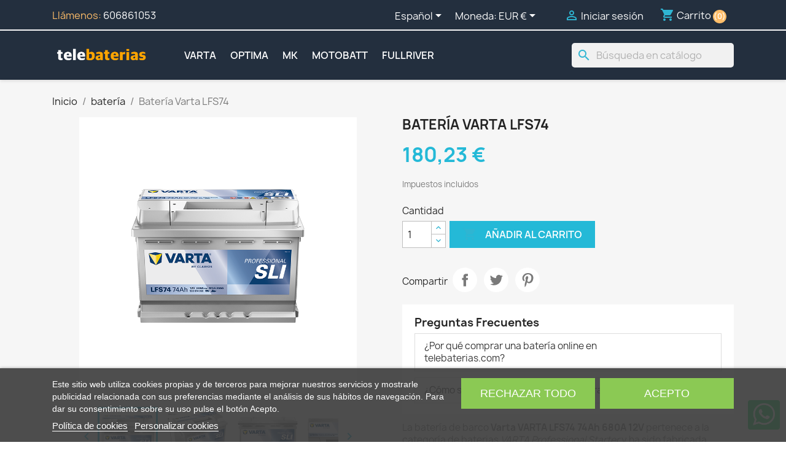

--- FILE ---
content_type: text/html; charset=utf-8
request_url: https://telebaterias.com/bateria/varta-lfs74
body_size: 27004
content:
<!doctype html>
<html lang="es-ES">

  <head>
    
      
  <meta charset="utf-8">


  <meta http-equiv="x-ua-compatible" content="ie=edge">



  <title>Batería Varta LFS74 ▷telebaterias.com</title>
  
      
    <script id='lgcookieslaw_script_gtm'>
        window.dataLayer = window.dataLayer || [];
        function gtag(){
            dataLayer.push(arguments);
        }

        gtag('consent', 'default', {
            'ad_storage': 'denied',
            'ad_user_data': 'denied',
            'ad_personalization': 'denied',
            'analytics_storage': 'denied',
            'personalization_storage': 'granted',
            'security_storage': 'granted'
        });
    </script>


  
  <meta name="description" content="Batería Varta LFS74 ✅ Baterías baratas.  Precios cerrados con iva y transporte. ✈️  Mensajería 24 horas.  Fabricación reciente">
  <meta name="keywords" content="batería,baterias,Varta LFS74,,LFS74,12 V,74Ah (20h),680A (en),278x175x190,PLOMO/ACIDO">
        <link rel="canonical" href="https://telebaterias.com/bateria/varta-lfs74">
    
          <link rel="alternate" href="https://telebaterias.com/bateria/varta-lfs74" hreflang="es">
          <link rel="alternate" href="https://telebaterias.com/gb/bateria/varta-lfs74" hreflang="en-gb">
          <link rel="alternate" href="https://telebaterias.com/pt/bateria/varta-lfs74" hreflang="pt-pt">
          <link rel="alternate" href="https://telebaterias.com/it/bateria/varta-lfs74" hreflang="it-it">
          <link rel="alternate" href="https://telebaterias.com/de/bateria/varta-lfs74" hreflang="de-de">
          <link rel="alternate" href="https://telebaterias.com/fr/bateria/varta-lfs74" hreflang="fr-fr">
      
  
  
    <script type="application/ld+json">
  {
    "@context": "https://schema.org",
    "@type": "Organization",
    "name" : "telebaterias.com",
    "url" : "https://telebaterias.com/"
         ,"logo": {
        "@type": "ImageObject",
        "url":"https://telebaterias.com/img/telebateriascom-logo-1612101221.jpg"
      }
      }
</script>

<script type="application/ld+json">
  {
    "@context": "https://schema.org",
    "@type": "WebPage",
    "isPartOf": {
      "@type": "WebSite",
      "url":  "https://telebaterias.com/",
      "name": "telebaterias.com"
    },
    "name": "Batería Varta LFS74 ▷telebaterias.com",
    "url":  "https://telebaterias.com/bateria/varta-lfs74"
  }
</script>


  <script type="application/ld+json">
    {
      "@context": "https://schema.org",
      "@type": "BreadcrumbList",
      "itemListElement": [
                  {
            "@type": "ListItem",
            "position": 1,
            "name": "Inicio",
            "item": "https://telebaterias.com/"
          },                  {
            "@type": "ListItem",
            "position": 2,
            "name": "batería",
            "item": "https://telebaterias.com/bateria"
          },                  {
            "@type": "ListItem",
            "position": 3,
            "name": "Batería Varta LFS74",
            "item": "https://telebaterias.com/bateria/varta-lfs74"
          }              ]
    }
  </script>
  
  
  
      <script type="application/ld+json">
  {
    "@context": "https://schema.org/",
    "@type": "Product",
    "name": "Batería Varta LFS74",
    "description": "Batería Varta LFS74 ✅ Baterías baratas.  Precios cerrados con iva y transporte. ✈️  Mensajería 24 horas.  Fabricación reciente",
    "category": "batería",
    "image" :"https://telebaterias.com/34544-home_default/varta-lfs74.jpg",    "sku": "TB-VARTA-LFS74",
    "mpn": "LFS74"
    ,"gtin13": "4016987167120"
        ,
    "brand": {
      "@type": "Brand",
      "name": "VARTA"
    }
            ,
    "weight": {
        "@context": "https://schema.org",
        "@type": "QuantitativeValue",
        "value": "17.300000",
        "unitCode": "kg"
    }
        ,
    "offers": {
      "@type": "Offer",
      "priceCurrency": "EUR",
      "name": "Batería Varta LFS74",
      "price": "180.23",
      "url": "https://telebaterias.com/bateria/varta-lfs74",
      "priceValidUntil": "2026-02-05",
              "image": ["https://telebaterias.com/34544-large_default/varta-lfs74.jpg","https://telebaterias.com/34545-large_default/varta-lfs74.jpg","https://telebaterias.com/34546-large_default/varta-lfs74.jpg","https://telebaterias.com/34547-large_default/varta-lfs74.jpg","https://telebaterias.com/31800-large_default/varta-lfs74.jpg","https://telebaterias.com/31801-large_default/varta-lfs74.jpg","https://telebaterias.com/31802-large_default/varta-lfs74.jpg","https://telebaterias.com/31803-large_default/varta-lfs74.jpg"],
            "sku": "TB-VARTA-LFS74",
      "mpn": "LFS74",
      "gtin13": "4016987167120",                  "availability": "https://schema.org/InStock",
      "seller": {
        "@type": "Organization",
        "name": "telebaterias.com"
      }
    }
      }
</script>

  
  
    
  

  
    <meta property="og:title" content="Batería Varta LFS74 ▷telebaterias.com" />
    <meta property="og:description" content="Batería Varta LFS74 ✅ Baterías baratas.  Precios cerrados con iva y transporte. ✈️  Mensajería 24 horas.  Fabricación reciente" />
    <meta property="og:url" content="https://telebaterias.com/bateria/varta-lfs74" />
    <meta property="og:site_name" content="telebaterias.com" />
        



  <meta name="viewport" content="width=device-width, initial-scale=1">



  <link rel="icon" type="image/vnd.microsoft.icon" href="https://telebaterias.com/img/favicon.ico?1617440964">
  <link rel="shortcut icon" type="image/x-icon" href="https://telebaterias.com/img/favicon.ico?1617440964">



    <link rel="stylesheet" href="https://telebaterias.com/themes/telebaterias/assets/cache/theme-2a93fe175.css" type="text/css" media="all">




  

  <script type="text/javascript">
        var etsAwuFo = {"version":"1.3.6","conf":{"removeId":true,"removeAttrAlias":false,"removeAttrIdAlias":false}};
        var prestashop = {"cart":{"products":[],"totals":{"total":{"type":"total","label":"Total","amount":0,"value":"0,00\u00a0\u20ac"},"total_including_tax":{"type":"total","label":"Total (impuestos incl.)","amount":0,"value":"0,00\u00a0\u20ac"},"total_excluding_tax":{"type":"total","label":"Total (impuestos excl.)","amount":0,"value":"0,00\u00a0\u20ac"}},"subtotals":{"products":{"type":"products","label":"Subtotal","amount":0,"value":"0,00\u00a0\u20ac"},"discounts":null,"shipping":{"type":"shipping","label":"Transporte","amount":0,"value":""},"tax":null},"products_count":0,"summary_string":"0 art\u00edculos","vouchers":{"allowed":0,"added":[]},"discounts":[],"minimalPurchase":0,"minimalPurchaseRequired":""},"currency":{"id":1,"name":"Euro","iso_code":"EUR","iso_code_num":"978","sign":"\u20ac"},"customer":{"lastname":null,"firstname":null,"email":null,"birthday":null,"newsletter":null,"newsletter_date_add":null,"optin":null,"website":null,"company":null,"siret":null,"ape":null,"is_logged":false,"gender":{"type":null,"name":null},"addresses":[]},"country":{"id_zone":"9","id_currency":"0","call_prefix":"34","iso_code":"ES","active":"1","contains_states":"1","need_identification_number":"1","need_zip_code":"1","zip_code_format":"NNNNN","display_tax_label":"1","name":"Espa\u00f1a","id":6},"language":{"name":"Espa\u00f1ol (Spanish)","iso_code":"es","locale":"es-ES","language_code":"es","active":"1","is_rtl":"0","date_format_lite":"d\/m\/Y","date_format_full":"d\/m\/Y H:i:s","id":1},"page":{"title":"","canonical":"https:\/\/telebaterias.com\/bateria\/varta-lfs74","meta":{"title":"Bater\u00eda Varta LFS74 \u25b7telebaterias.com","description":"Bater\u00eda Varta LFS74 \u2705 Bater\u00edas baratas.  Precios cerrados con iva y transporte. \u2708\ufe0f  Mensajer\u00eda 24 horas.  Fabricaci\u00f3n reciente","keywords":"bater\u00eda,baterias,Varta LFS74,,LFS74,12 V,74Ah (20h),680A (en),278x175x190,PLOMO\/ACIDO","robots":"index"},"page_name":"product","body_classes":{"lang-es":true,"lang-rtl":false,"country-ES":true,"currency-EUR":true,"layout-full-width":true,"page-product":true,"tax-display-enabled":true,"page-customer-account":false,"product-id-861":true,"product-Bater\u00eda Varta LFS74":true,"product-id-category-3":true,"product-id-manufacturer-1":true,"product-id-supplier-0":true,"product-available-for-order":true},"admin_notifications":[],"password-policy":{"feedbacks":{"0":"Muy d\u00e9bil","1":"D\u00e9bil","2":"Promedio","3":"Fuerte","4":"Muy fuerte","Straight rows of keys are easy to guess":"Una serie seguida de teclas de la misma fila es f\u00e1cil de adivinar","Short keyboard patterns are easy to guess":"Los patrones de teclado cortos son f\u00e1ciles de adivinar","Use a longer keyboard pattern with more turns":"Usa un patr\u00f3n de teclado m\u00e1s largo y con m\u00e1s giros","Repeats like \"aaa\" are easy to guess":"Las repeticiones como \u00abaaa\u00bb son f\u00e1ciles de adivinar","Repeats like \"abcabcabc\" are only slightly harder to guess than \"abc\"":"Las repeticiones como \"abcabcabc\" son solo un poco m\u00e1s dif\u00edciles de adivinar que \"abc\"","Sequences like abc or 6543 are easy to guess":"Las secuencias como \"abc\" o \"6543\" son f\u00e1ciles de adivinar","Recent years are easy to guess":"Los a\u00f1os recientes son f\u00e1ciles de adivinar","Dates are often easy to guess":"Las fechas suelen ser f\u00e1ciles de adivinar","This is a top-10 common password":"Esta es una de las 10 contrase\u00f1as m\u00e1s comunes","This is a top-100 common password":"Esta es una de las 100 contrase\u00f1as m\u00e1s comunes","This is a very common password":"Esta contrase\u00f1a es muy com\u00fan","This is similar to a commonly used password":"Esta contrase\u00f1a es similar a otras contrase\u00f1as muy usadas","A word by itself is easy to guess":"Una palabra que por s\u00ed misma es f\u00e1cil de adivinar","Names and surnames by themselves are easy to guess":"Los nombres y apellidos completos son f\u00e1ciles de adivinar","Common names and surnames are easy to guess":"Los nombres comunes y los apellidos son f\u00e1ciles de adivinar","Use a few words, avoid common phrases":"Usa varias palabras, evita frases comunes","No need for symbols, digits, or uppercase letters":"No se necesitan s\u00edmbolos, d\u00edgitos o letras may\u00fasculas","Avoid repeated words and characters":"Evita repetir palabras y caracteres","Avoid sequences":"Evita secuencias","Avoid recent years":"Evita a\u00f1os recientes","Avoid years that are associated with you":"Evita a\u00f1os que puedan asociarse contigo","Avoid dates and years that are associated with you":"Evita a\u00f1os y fechas que puedan asociarse contigo","Capitalization doesn't help very much":"Las may\u00fasculas no ayudan mucho","All-uppercase is almost as easy to guess as all-lowercase":"Todo en may\u00fasculas es casi tan f\u00e1cil de adivinar como en min\u00fasculas","Reversed words aren't much harder to guess":"Las palabras invertidas no son mucho m\u00e1s dif\u00edciles de adivinar","Predictable substitutions like '@' instead of 'a' don't help very much":"Las sustituciones predecibles como usar \"@\" en lugar de \"a\" no ayudan mucho","Add another word or two. Uncommon words are better.":"A\u00f1ade una o dos palabras m\u00e1s. Es mejor usar palabras poco habituales."}}},"shop":{"name":"telebaterias.com","logo":"https:\/\/telebaterias.com\/img\/telebateriascom-logo-1612101221.jpg","stores_icon":"https:\/\/telebaterias.com\/img\/logo_stores.png","favicon":"https:\/\/telebaterias.com\/img\/favicon.ico"},"core_js_public_path":"\/themes\/","urls":{"base_url":"https:\/\/telebaterias.com\/","current_url":"https:\/\/telebaterias.com\/bateria\/varta-lfs74","shop_domain_url":"https:\/\/telebaterias.com","img_ps_url":"https:\/\/telebaterias.com\/img\/","img_cat_url":"https:\/\/telebaterias.com\/img\/c\/","img_lang_url":"https:\/\/telebaterias.com\/img\/l\/","img_prod_url":"https:\/\/telebaterias.com\/img\/p\/","img_manu_url":"https:\/\/telebaterias.com\/img\/m\/","img_sup_url":"https:\/\/telebaterias.com\/img\/su\/","img_ship_url":"https:\/\/telebaterias.com\/img\/s\/","img_store_url":"https:\/\/telebaterias.com\/img\/st\/","img_col_url":"https:\/\/telebaterias.com\/img\/co\/","img_url":"https:\/\/telebaterias.com\/themes\/classic\/assets\/img\/","css_url":"https:\/\/telebaterias.com\/themes\/classic\/assets\/css\/","js_url":"https:\/\/telebaterias.com\/themes\/classic\/assets\/js\/","pic_url":"https:\/\/telebaterias.com\/upload\/","theme_assets":"https:\/\/telebaterias.com\/themes\/classic\/assets\/","theme_dir":"https:\/\/telebaterias.com\/themes\/telebaterias\/","child_theme_assets":"https:\/\/telebaterias.com\/themes\/telebaterias\/assets\/","child_img_url":"https:\/\/telebaterias.com\/themes\/telebaterias\/assets\/img\/","child_css_url":"https:\/\/telebaterias.com\/themes\/telebaterias\/assets\/css\/","child_js_url":"https:\/\/telebaterias.com\/themes\/telebaterias\/assets\/js\/","pages":{"address":"https:\/\/telebaterias.com\/direccion","addresses":"https:\/\/telebaterias.com\/direcciones","authentication":"https:\/\/telebaterias.com\/iniciar-sesion","manufacturer":"https:\/\/telebaterias.com\/brands","cart":"https:\/\/telebaterias.com\/carrito","category":"https:\/\/telebaterias.com\/index.php?controller=category","cms":"https:\/\/telebaterias.com\/index.php?controller=cms","contact":"https:\/\/telebaterias.com\/contactenos","discount":"https:\/\/telebaterias.com\/descuento","guest_tracking":"https:\/\/telebaterias.com\/seguimiento-pedido-invitado","history":"https:\/\/telebaterias.com\/historial-compra","identity":"https:\/\/telebaterias.com\/datos-personales","index":"https:\/\/telebaterias.com\/","my_account":"https:\/\/telebaterias.com\/mi-cuenta","order_confirmation":"https:\/\/telebaterias.com\/confirmacion-pedido","order_detail":"https:\/\/telebaterias.com\/index.php?controller=order-detail","order_follow":"https:\/\/telebaterias.com\/seguimiento-pedido","order":"https:\/\/telebaterias.com\/pedido","order_return":"https:\/\/telebaterias.com\/index.php?controller=order-return","order_slip":"https:\/\/telebaterias.com\/facturas-abono","pagenotfound":"https:\/\/telebaterias.com\/pagina-no-encontrada","password":"https:\/\/telebaterias.com\/recuperar-contrase\u00f1a","pdf_invoice":"https:\/\/telebaterias.com\/index.php?controller=pdf-invoice","pdf_order_return":"https:\/\/telebaterias.com\/index.php?controller=pdf-order-return","pdf_order_slip":"https:\/\/telebaterias.com\/index.php?controller=pdf-order-slip","prices_drop":"https:\/\/telebaterias.com\/productos-rebajados","product":"https:\/\/telebaterias.com\/index.php?controller=product","registration":"https:\/\/telebaterias.com\/index.php?controller=registration","search":"https:\/\/telebaterias.com\/busqueda","sitemap":"https:\/\/telebaterias.com\/mapa del sitio","stores":"https:\/\/telebaterias.com\/tiendas","supplier":"https:\/\/telebaterias.com\/proveedor","new_products":"https:\/\/telebaterias.com\/novedades","brands":"https:\/\/telebaterias.com\/brands","register":"https:\/\/telebaterias.com\/index.php?controller=registration","order_login":"https:\/\/telebaterias.com\/pedido?login=1"},"alternative_langs":{"es":"https:\/\/telebaterias.com\/bateria\/varta-lfs74","en-gb":"https:\/\/telebaterias.com\/gb\/bateria\/varta-lfs74","pt-pt":"https:\/\/telebaterias.com\/pt\/bateria\/varta-lfs74","it-it":"https:\/\/telebaterias.com\/it\/bateria\/varta-lfs74","de-de":"https:\/\/telebaterias.com\/de\/bateria\/varta-lfs74","fr-fr":"https:\/\/telebaterias.com\/fr\/bateria\/varta-lfs74"},"actions":{"logout":"https:\/\/telebaterias.com\/?mylogout="},"no_picture_image":{"bySize":{"small_default":{"url":"https:\/\/telebaterias.com\/img\/p\/es-default-small_default.jpg","width":98,"height":98},"cart_default":{"url":"https:\/\/telebaterias.com\/img\/p\/es-default-cart_default.jpg","width":125,"height":125},"home_default":{"url":"https:\/\/telebaterias.com\/img\/p\/es-default-home_default.jpg","width":250,"height":250},"medium_default":{"url":"https:\/\/telebaterias.com\/img\/p\/es-default-medium_default.jpg","width":452,"height":452},"large_default":{"url":"https:\/\/telebaterias.com\/img\/p\/es-default-large_default.jpg","width":800,"height":800}},"small":{"url":"https:\/\/telebaterias.com\/img\/p\/es-default-small_default.jpg","width":98,"height":98},"medium":{"url":"https:\/\/telebaterias.com\/img\/p\/es-default-home_default.jpg","width":250,"height":250},"large":{"url":"https:\/\/telebaterias.com\/img\/p\/es-default-large_default.jpg","width":800,"height":800},"legend":""}},"configuration":{"display_taxes_label":true,"display_prices_tax_incl":true,"is_catalog":false,"show_prices":true,"opt_in":{"partner":true},"quantity_discount":{"type":"discount","label":"Descuento unitario"},"voucher_enabled":0,"return_enabled":0},"field_required":[],"breadcrumb":{"links":[{"title":"Inicio","url":"https:\/\/telebaterias.com\/"},{"title":"bater\u00eda","url":"https:\/\/telebaterias.com\/bateria"},{"title":"Bater\u00eda Varta LFS74","url":"https:\/\/telebaterias.com\/bateria\/varta-lfs74"}],"count":3},"link":{"protocol_link":"https:\/\/","protocol_content":"https:\/\/"},"time":1768974730,"static_token":"d069b77b6dbafbb6468a3e48098c49e6","token":"c22a4348c215ae310e60aa4308042482","debug":false};
        var psemailsubscription_subscription = "https:\/\/telebaterias.com\/module\/ps_emailsubscription\/subscription";
        var psr_icon_color = "#F19D76";
      </script>



  <script type="text/javascript">
    var lgcookieslaw_consent_mode = 1;
    var lgcookieslaw_ms_consent_mode = 0;
    var lgcookieslaw_banner_url_ajax_controller = "https://telebaterias.com/module/lgcookieslaw/ajax";     var lgcookieslaw_cookie_values = null;     var lgcookieslaw_saved_preferences = 0;
    var lgcookieslaw_ajax_calls_token = "60e9582524237b67c0a8eb557166d9dc";
    var lgcookieslaw_reload = 0;
    var lgcookieslaw_block_navigation = 0;
    var lgcookieslaw_banner_position = 2;
    var lgcookieslaw_show_fixed_button = 1;
    var lgcookieslaw_save_user_consent = 1;
    var lgcookieslaw_reject_cookies_when_closing_banner = 0;
    var lgcookieslaw_id_banner = "6815ce31783c5";
</script>

<!-- emarketing start -->










<!-- emarketing end -->


            <script id="js-rcpgtm-config" type="application/json">{"bing":{"tracking_id":"","feed":{"id_product_prefix":"","id_product_source_key":"id_product","id_variant_prefix":"","id_variant_source_key":"id_attribute"}},"context":{"browser":{"device_type":1},"localization":{"id_country":6,"country_code":"ES","id_currency":1,"currency_code":"EUR","id_lang":1,"lang_code":"es"},"page":{"controller_name":"product","products_per_page":12,"category":[],"search_term":""},"shop":{"id_shop":1,"shop_name":"telebaterias.com","base_dir":"https:\/\/telebaterias.com\/"},"tracking_module":{"module_name":"rcpgtagmanager","module_version":"4.4.5","checkout_module":{"module":"default","controller":"order"},"service_version":"8","token":"5501ec211f92d3be94083c0ca0b4a8e8"},"user":[]},"criteo":{"tracking_id":"","feed":{"id_product_prefix":"","id_product_source_key":"id_product","id_variant_prefix":"","id_variant_source_key":"id_attribute"}},"facebook":{"tracking_id":"","feed":{"id_product_prefix":"","id_product_source_key":"id_product","id_variant_prefix":"","id_variant_source_key":"id_attribute"}},"ga4":{"tracking_id":"G-L612PFRPPE","server_container_url":"","is_url_passthrough":true,"is_data_import":false},"gads":{"tracking_id":"413560847","merchant_id":"350770794","conversion_labels":{"create_account":"","product_view":"","add_to_cart":"","begin_checkout":"","purchase":"r9cUCJXllv4BEI_gmcUB"},"is_custom_remarketing":true},"gtm":{"tracking_id":"GTM-WCN52LH","is_internal_traffic":false,"script_url":"https:\/\/www.googletagmanager.com\/gtm.js","data_layer_name":"dataLayer","id_parameter":"id","override_tracking_id":""},"google_feed":{"id_product_prefix":"TBES","id_product_source_key":"id_product","id_variant_prefix":"","id_variant_source_key":"id_attribute"},"kelkoo":{"tracking_list":[],"feed":{"id_product_prefix":"","id_product_source_key":"id_product","id_variant_prefix":"","id_variant_source_key":"id_attribute"}},"pinterest":{"tracking_id":"","feed":{"id_product_prefix":"","id_product_source_key":"id_product","id_variant_prefix":"","id_variant_source_key":"id_attribute"}},"tiktok":{"tracking_id":"","feed":{"id_product_prefix":"","id_product_source_key":"id_product","id_variant_prefix":"","id_variant_source_key":"id_attribute"}},"twitter":{"tracking_id":"","events":{"add_to_cart_id":"","payment_info_id":"","checkout_initiated_id":"","product_view_id":"","lead_id":"","purchase_id":"","search_id":""},"feed":{"id_product_prefix":"","id_product_source_key":"id_product","id_variant_prefix":"","id_variant_source_key":"id_attribute"}}}</script>

        <script type="text/javascript" data-keepinline="true" data-cfasync="false">
            
            const rcpgtm_config = document.getElementById('js-rcpgtm-config') ?
                JSON.parse(document.getElementById('js-rcpgtm-config').textContent) :
                {}
            ;

            if (typeof rcpgtm_config === 'object' && rcpgtm_config.gtm?.tracking_id && rcpgtm_config.context?.browser) {
                rcpgtm_config.context.browser.user_agent = navigator.userAgent;
                rcpgtm_config.context.browser.navigator_lang = navigator.language || navigator.userLanguage;
                rcpgtm_config.context.browser.fingerprint = JSON.parse(window.localStorage.getItem('RCFingerprint'))?.value || window.crypto.randomUUID();
                rcpgtm_config.context.page.fingerprint = window.crypto.randomUUID();
                document.getElementById('js-rcpgtm-config').textContent = JSON.stringify(rcpgtm_config);

                window[rcpgtm_config.gtm.data_layer_name] = window[rcpgtm_config.gtm.data_layer_name] || [];

                const data_init = {
                    config: (({ gtm, context, ...rest }) => rest)(rcpgtm_config),
                    context: {
                        browser: {
                            ...rcpgtm_config.context.browser,
                            is_internal_traffic: rcpgtm_config.gtm.is_internal_traffic
                        },
                        page: (({ products_per_page, ...rest }) => rest)(rcpgtm_config.context.page),
                        localization: rcpgtm_config.context.localization,
                        shop: rcpgtm_config.context.shop,
                        user: rcpgtm_config.context.user,
                    },
                };

                window[rcpgtm_config.gtm.data_layer_name].push(data_init);

                (function(w,d,s,l,u,p,i){
                    w[l]=w[l]||[];w[l].push({'gtm.start': new Date().getTime(),event:'gtm.js'});
                    var f=d.getElementsByTagName(s)[0],j=d.createElement(s),dl=l!='dataLayer'?'&l='+l:'';
                    j.async=true;
                    j.src=u+'?'+p+'='+i+dl;
                    f.parentNode.insertBefore(j,f);
                })(window, document, 'script', rcpgtm_config.gtm.data_layer_name, rcpgtm_config.gtm.script_url, rcpgtm_config.gtm.id_parameter, rcpgtm_config.gtm.override_tracking_id || rcpgtm_config.gtm.tracking_id);
            }
            
        </script>
    
<script type="text/javascript" data-keepinline="true">
    var trustpilot_script_url = 'https://invitejs.trustpilot.com/tp.min.js';
    var trustpilot_key = 'JeHPACXCBhIBduUs';
    var trustpilot_widget_script_url = '//widget.trustpilot.com/bootstrap/v5/tp.widget.bootstrap.min.js';
    var trustpilot_integration_app_url = 'https://ecommscript-integrationapp.trustpilot.com';
    var trustpilot_preview_css_url = '//ecommplugins-scripts.trustpilot.com/v2.1/css/preview.min.css';
    var trustpilot_preview_script_url = '//ecommplugins-scripts.trustpilot.com/v2.1/js/preview.min.js';
    var trustpilot_ajax_url = 'https://telebaterias.com/module/trustpilot/trustpilotajax';
    var user_id = '0';
    var trustpilot_trustbox_settings = {"trustboxes":[],"activeTrustbox":0,"pageUrls":{"landing":"https:\/\/telebaterias.com\/gb\/","category":"https:\/\/telebaterias.com\/gb\/quad","product":"https:\/\/telebaterias.com\/gb\/bateria\/deka-8a22nf"}};
</script>
<script type="text/javascript" src="/modules/trustpilot/views/js/tp_register.min.js"></script>
<script type="text/javascript" src="/modules/trustpilot/views/js/tp_trustbox.min.js"></script>
<script type="text/javascript" src="/modules/trustpilot/views/js/tp_preview.min.js"></script>
<script type="text/javascript">
    
        var HiFaq = {
            psv: 8.2,
            search_url: 'https://telebaterias.com/faq/busqueda/',
            key: '407ad6d7dd9261d988874006d8a000c2'
        }
    
</script>




    
  <meta property="og:type" content="product">
      <meta property="og:image" content="https://telebaterias.com/34544-large_default/varta-lfs74.jpg">
  
      <meta property="product:pretax_price:amount" content="148.95">
    <meta property="product:pretax_price:currency" content="EUR">
    <meta property="product:price:amount" content="180.23">
    <meta property="product:price:currency" content="EUR">
      <meta property="product:weight:value" content="17.300000">
  <meta property="product:weight:units" content="kg">
  
  </head>

  <body id="product" class="lang-es country-es currency-eur layout-full-width page-product tax-display-enabled product-id-861 product-bateria-varta-lfs74 product-id-category-3 product-id-manufacturer-1 product-id-supplier-0 product-available-for-order">

    
      
    

    <main>
      
              

      <header id="header">
        
          
  <div class="header-banner">
    
  </div>



  <nav class="header-nav">
    <div class="container">
      <div class="row">
        <div class="hidden-sm-down">
          <div class="col-md-5 col-xs-12">
            <div id="_desktop_contact_link">
  <div id="contact-link">
                Llámenos: <a href='tel:606861053'>606861053</a>
      </div>
</div>

          </div>
          <div class="col-md-7 right-nav">
              <div id="_desktop_language_selector">
  <div class="language-selector-wrapper">
    <span id="language-selector-label" class="hidden-md-up">Idioma:</span>
    <div class="language-selector dropdown js-dropdown">
      <button data-toggle="dropdown" class="hidden-sm-down btn-unstyle" aria-haspopup="true" aria-expanded="false" aria-label="Selector desplegable de idioma">
        <span class="expand-more">Español</span>
        <i class="material-icons expand-more">&#xE5C5;</i>
      </button>
      <ul class="dropdown-menu hidden-sm-down" aria-labelledby="language-selector-label">
                  <li  class="current" >
            <a href="https://telebaterias.com/bateria/varta-lfs74" class="dropdown-item" data-iso-code="es">Español</a>
          </li>
                  <li >
            <a href="https://telebaterias.com/gb/bateria/varta-lfs74" class="dropdown-item" data-iso-code="gb">English GB</a>
          </li>
                  <li >
            <a href="https://telebaterias.com/pt/bateria/varta-lfs74" class="dropdown-item" data-iso-code="pt">Português PT</a>
          </li>
                  <li >
            <a href="https://telebaterias.com/it/bateria/varta-lfs74" class="dropdown-item" data-iso-code="it">Italiano</a>
          </li>
                  <li >
            <a href="https://telebaterias.com/de/bateria/varta-lfs74" class="dropdown-item" data-iso-code="de">Deutsch</a>
          </li>
                  <li >
            <a href="https://telebaterias.com/fr/bateria/varta-lfs74" class="dropdown-item" data-iso-code="fr">Français</a>
          </li>
              </ul>
      <select class="link hidden-md-up" aria-labelledby="language-selector-label">
                  <option value="https://telebaterias.com/bateria/varta-lfs74" selected="selected" data-iso-code="es">
            Español
          </option>
                  <option value="https://telebaterias.com/gb/bateria/varta-lfs74" data-iso-code="gb">
            English GB
          </option>
                  <option value="https://telebaterias.com/pt/bateria/varta-lfs74" data-iso-code="pt">
            Português PT
          </option>
                  <option value="https://telebaterias.com/it/bateria/varta-lfs74" data-iso-code="it">
            Italiano
          </option>
                  <option value="https://telebaterias.com/de/bateria/varta-lfs74" data-iso-code="de">
            Deutsch
          </option>
                  <option value="https://telebaterias.com/fr/bateria/varta-lfs74" data-iso-code="fr">
            Français
          </option>
              </select>
    </div>
  </div>
</div>
<div id="_desktop_currency_selector">
  <div class="currency-selector dropdown js-dropdown">
    <span id="currency-selector-label">Moneda:</span>
    <button data-toggle="dropdown" class="hidden-sm-down btn-unstyle" aria-haspopup="true" aria-expanded="false" aria-label="Selector desplegable de moneda">
      <span class="expand-more _gray-darker">EUR €</span>
      <i class="material-icons expand-more">&#xE5C5;</i>
    </button>
    <ul class="dropdown-menu hidden-sm-down" aria-labelledby="currency-selector-label">
              <li  class="current" >
          <a title="Euro" rel="nofollow" href="https://telebaterias.com/bateria/varta-lfs74?SubmitCurrency=1&amp;id_currency=1" class="dropdown-item">EUR €</a>
        </li>
              <li >
          <a title="Libra esterlina" rel="nofollow" href="https://telebaterias.com/bateria/varta-lfs74?SubmitCurrency=1&amp;id_currency=2" class="dropdown-item">GBP £</a>
        </li>
          </ul>
    <select class="link hidden-md-up" aria-labelledby="currency-selector-label">
              <option value="https://telebaterias.com/bateria/varta-lfs74?SubmitCurrency=1&amp;id_currency=1" selected="selected">EUR €</option>
              <option value="https://telebaterias.com/bateria/varta-lfs74?SubmitCurrency=1&amp;id_currency=2">GBP £</option>
          </select>
  </div>
</div>
<div id="_desktop_user_info">
  <div class="user-info">
          <a
        href="https://telebaterias.com/iniciar-sesion?back=https%3A%2F%2Ftelebaterias.com%2Fbateria%2Fvarta-lfs74"
        title="Acceda a su cuenta de cliente"
        rel="nofollow"
      >
        <i class="material-icons">&#xE7FF;</i>
        <span class="hidden-sm-down">Iniciar sesión</span>
      </a>
      </div>
</div>
<div id="_desktop_cart">
  <div class="blockcart cart-preview inactive" data-refresh-url="//telebaterias.com/module/ps_shoppingcart/ajax">
    <div class="header">
              <i class="material-icons shopping-cart" aria-hidden="true">shopping_cart</i>
        <span class="hidden-sm-down">Carrito</span>
        <span class="cart-products-count">(0)</span>
          </div>
  </div>
</div>

          </div>
        </div>
        <div class="hidden-md-up text-sm-center mobile">
          <div class="float-xs-left" id="menu-icon">
            <i class="material-icons d-inline">&#xE5D2;</i>
          </div>
          <div class="float-xs-right" id="_mobile_cart"></div>
          <div class="float-xs-right" id="_mobile_user_info"></div>
          <div class="top-logo" id="_mobile_logo"></div>
          <div class="clearfix"></div>
        </div>
      </div>
    </div>
  </nav>



  <div class="header-top">
    <div class="container">
       <div class="row">
        <div class="col-md-2 hidden-sm-down" id="_desktop_logo">
                                    
  <a href="https://telebaterias.com/">
    <img
      class="logo img-fluid"
      src="https://telebaterias.com/img/telebateriascom-logo-1612101221.jpg"
      alt="telebaterias.com"
      width="300"
      height="50">
  </a>

                              </div>
        <div class="header-top-right col-md-10 col-sm-12 position-static">
          

<div class="menu js-top-menu position-static hidden-sm-down" id="_desktop_top_menu">
    
          <ul class="top-menu" id="top-menu" data-depth="0">
                    <li class="manufacturer" id="manufacturer-1">
                          <a
                class="dropdown-item"
                href="https://telebaterias.com/varta" data-depth="0"
                              >
                                VARTA
              </a>
                          </li>
                    <li class="manufacturer" id="manufacturer-7">
                          <a
                class="dropdown-item"
                href="https://telebaterias.com/optima" data-depth="0"
                              >
                                OPTIMA
              </a>
                          </li>
                    <li class="manufacturer" id="manufacturer-5">
                          <a
                class="dropdown-item"
                href="https://telebaterias.com/mk" data-depth="0"
                              >
                                MK
              </a>
                          </li>
                    <li class="manufacturer" id="manufacturer-6">
                          <a
                class="dropdown-item"
                href="https://telebaterias.com/motobatt" data-depth="0"
                              >
                                MOTOBATT
              </a>
                          </li>
                    <li class="manufacturer" id="manufacturer-4">
                          <a
                class="dropdown-item"
                href="https://telebaterias.com/fullriver" data-depth="0"
                              >
                                FULLRIVER
              </a>
                          </li>
              </ul>
    
    <div class="clearfix"></div>
</div>
<div id="search_widget" class="search-widgets" data-search-controller-url="//telebaterias.com/busqueda">
  <form method="get" action="//telebaterias.com/busqueda">
    <input type="hidden" name="controller" value="search">
    <i class="material-icons search" aria-hidden="true">search</i>
    <input type="text" name="s" value="" placeholder="Búsqueda en catálogo" aria-label="Buscar">
    <i class="material-icons clear" aria-hidden="true">clear</i>
  </form>
</div>

        </div>
      </div>
      <div id="mobile_top_menu_wrapper" class="row hidden-md-up" style="display:none;">
        <div class="js-top-menu mobile" id="_mobile_top_menu"></div>
        <div class="js-top-menu-bottom">
          <div id="_mobile_currency_selector"></div>
          <div id="_mobile_language_selector"></div>
          <div id="_mobile_contact_link"></div>
        </div>
      </div>
    </div>
  </div>
  

        
      </header>

      <section id="wrapper">
        
          
<aside id="notifications">
  <div class="notifications-container container">
    
    
    
      </div>
</aside>
        

        
        <div class="container">
          
            <nav data-depth="3" class="breadcrumb">
  <ol>
    
              
          <li>
                          <a href="https://telebaterias.com/"><span>Inicio</span></a>
                      </li>
        
              
          <li>
                          <a href="https://telebaterias.com/bateria"><span>batería</span></a>
                      </li>
        
              
          <li>
                          <span>Batería Varta LFS74</span>
                      </li>
        
          
  </ol>
</nav>
          

          <div class="row">
            

            
  <div id="content-wrapper" class="js-content-wrapper col-xs-12">
    
    

  <section id="main">
    <meta content="https://telebaterias.com/bateria/varta-lfs74">

    <div class="row product-container js-product-container">
      <div class="col-md-6">
        
          <section class="page-content" id="content">
            
              
    <ul class="product-flags js-product-flags">
            </ul>


              
                <div class="images-container js-images-container">
  
    <div class="product-cover">
              <picture>
                              <img
            class="js-qv-product-cover img-fluid"
            src="https://telebaterias.com/34544-large_default/varta-lfs74.jpg"
                          alt="Batería Varta LFS74 - 5"
              title="Batería Varta LFS74 - 5"
                        loading="lazy"
            width="800"
            height="800"
          >
        </picture>
        <div class="layer hidden-sm-down" data-toggle="modal" data-target="#product-modal">
          <i class="material-icons zoom-in">search</i>
        </div>
          </div>
  

  
    <div class="js-qv-mask mask">
      <ul class="product-images js-qv-product-images">
                  <li class="thumb-container js-thumb-container">
            <picture>
                                          <img
                class="thumb js-thumb  selected js-thumb-selected "
                data-image-medium-src="https://telebaterias.com/34544-medium_default/varta-lfs74.jpg"
                data-image-medium-sources="{&quot;jpg&quot;:&quot;https:\/\/telebaterias.com\/34544-medium_default\/varta-lfs74.jpg&quot;}"                data-image-large-src="https://telebaterias.com/34544-large_default/varta-lfs74.jpg"
                data-image-large-sources="{&quot;jpg&quot;:&quot;https:\/\/telebaterias.com\/34544-large_default\/varta-lfs74.jpg&quot;}"                src="https://telebaterias.com/34544-small_default/varta-lfs74.jpg"
                                  alt="Batería Varta LFS74 - 5"
                  title="Batería Varta LFS74 - 5"
                                loading="lazy"
                width="98"
                height="98"
              >
            </picture>
          </li>
                  <li class="thumb-container js-thumb-container">
            <picture>
                                          <img
                class="thumb js-thumb "
                data-image-medium-src="https://telebaterias.com/34545-medium_default/varta-lfs74.jpg"
                data-image-medium-sources="{&quot;jpg&quot;:&quot;https:\/\/telebaterias.com\/34545-medium_default\/varta-lfs74.jpg&quot;}"                data-image-large-src="https://telebaterias.com/34545-large_default/varta-lfs74.jpg"
                data-image-large-sources="{&quot;jpg&quot;:&quot;https:\/\/telebaterias.com\/34545-large_default\/varta-lfs74.jpg&quot;}"                src="https://telebaterias.com/34545-small_default/varta-lfs74.jpg"
                                  alt="Batería Varta LFS74 - 6"
                  title="Batería Varta LFS74 - 6"
                                loading="lazy"
                width="98"
                height="98"
              >
            </picture>
          </li>
                  <li class="thumb-container js-thumb-container">
            <picture>
                                          <img
                class="thumb js-thumb "
                data-image-medium-src="https://telebaterias.com/34546-medium_default/varta-lfs74.jpg"
                data-image-medium-sources="{&quot;jpg&quot;:&quot;https:\/\/telebaterias.com\/34546-medium_default\/varta-lfs74.jpg&quot;}"                data-image-large-src="https://telebaterias.com/34546-large_default/varta-lfs74.jpg"
                data-image-large-sources="{&quot;jpg&quot;:&quot;https:\/\/telebaterias.com\/34546-large_default\/varta-lfs74.jpg&quot;}"                src="https://telebaterias.com/34546-small_default/varta-lfs74.jpg"
                                  alt="Batería Varta LFS74 - 7"
                  title="Batería Varta LFS74 - 7"
                                loading="lazy"
                width="98"
                height="98"
              >
            </picture>
          </li>
                  <li class="thumb-container js-thumb-container">
            <picture>
                                          <img
                class="thumb js-thumb "
                data-image-medium-src="https://telebaterias.com/34547-medium_default/varta-lfs74.jpg"
                data-image-medium-sources="{&quot;jpg&quot;:&quot;https:\/\/telebaterias.com\/34547-medium_default\/varta-lfs74.jpg&quot;}"                data-image-large-src="https://telebaterias.com/34547-large_default/varta-lfs74.jpg"
                data-image-large-sources="{&quot;jpg&quot;:&quot;https:\/\/telebaterias.com\/34547-large_default\/varta-lfs74.jpg&quot;}"                src="https://telebaterias.com/34547-small_default/varta-lfs74.jpg"
                                  alt="Batería Varta LFS74 - 8"
                  title="Batería Varta LFS74 - 8"
                                loading="lazy"
                width="98"
                height="98"
              >
            </picture>
          </li>
                  <li class="thumb-container js-thumb-container">
            <picture>
                                          <img
                class="thumb js-thumb "
                data-image-medium-src="https://telebaterias.com/31800-medium_default/varta-lfs74.jpg"
                data-image-medium-sources="{&quot;jpg&quot;:&quot;https:\/\/telebaterias.com\/31800-medium_default\/varta-lfs74.jpg&quot;}"                data-image-large-src="https://telebaterias.com/31800-large_default/varta-lfs74.jpg"
                data-image-large-sources="{&quot;jpg&quot;:&quot;https:\/\/telebaterias.com\/31800-large_default\/varta-lfs74.jpg&quot;}"                src="https://telebaterias.com/31800-small_default/varta-lfs74.jpg"
                                  alt="Batería Varta LFS74 - 1"
                  title="Batería Varta LFS74 - 1"
                                loading="lazy"
                width="98"
                height="98"
              >
            </picture>
          </li>
                  <li class="thumb-container js-thumb-container">
            <picture>
                                          <img
                class="thumb js-thumb "
                data-image-medium-src="https://telebaterias.com/31801-medium_default/varta-lfs74.jpg"
                data-image-medium-sources="{&quot;jpg&quot;:&quot;https:\/\/telebaterias.com\/31801-medium_default\/varta-lfs74.jpg&quot;}"                data-image-large-src="https://telebaterias.com/31801-large_default/varta-lfs74.jpg"
                data-image-large-sources="{&quot;jpg&quot;:&quot;https:\/\/telebaterias.com\/31801-large_default\/varta-lfs74.jpg&quot;}"                src="https://telebaterias.com/31801-small_default/varta-lfs74.jpg"
                                  alt="Batería Varta LFS74 - 2"
                  title="Batería Varta LFS74 - 2"
                                loading="lazy"
                width="98"
                height="98"
              >
            </picture>
          </li>
                  <li class="thumb-container js-thumb-container">
            <picture>
                                          <img
                class="thumb js-thumb "
                data-image-medium-src="https://telebaterias.com/31802-medium_default/varta-lfs74.jpg"
                data-image-medium-sources="{&quot;jpg&quot;:&quot;https:\/\/telebaterias.com\/31802-medium_default\/varta-lfs74.jpg&quot;}"                data-image-large-src="https://telebaterias.com/31802-large_default/varta-lfs74.jpg"
                data-image-large-sources="{&quot;jpg&quot;:&quot;https:\/\/telebaterias.com\/31802-large_default\/varta-lfs74.jpg&quot;}"                src="https://telebaterias.com/31802-small_default/varta-lfs74.jpg"
                                  alt="Batería Varta LFS74 - 3"
                  title="Batería Varta LFS74 - 3"
                                loading="lazy"
                width="98"
                height="98"
              >
            </picture>
          </li>
                  <li class="thumb-container js-thumb-container">
            <picture>
                                          <img
                class="thumb js-thumb "
                data-image-medium-src="https://telebaterias.com/31803-medium_default/varta-lfs74.jpg"
                data-image-medium-sources="{&quot;jpg&quot;:&quot;https:\/\/telebaterias.com\/31803-medium_default\/varta-lfs74.jpg&quot;}"                data-image-large-src="https://telebaterias.com/31803-large_default/varta-lfs74.jpg"
                data-image-large-sources="{&quot;jpg&quot;:&quot;https:\/\/telebaterias.com\/31803-large_default\/varta-lfs74.jpg&quot;}"                src="https://telebaterias.com/31803-small_default/varta-lfs74.jpg"
                                  alt="Batería Varta LFS74 - 4"
                  title="Batería Varta LFS74 - 4"
                                loading="lazy"
                width="98"
                height="98"
              >
            </picture>
          </li>
              </ul>
    </div>
  

</div>
              
              <div class="scroll-box-arrows">
                <i class="material-icons left">&#xE314;</i>
                <i class="material-icons right">&#xE315;</i>
              </div>

            
          </section>
        
        </div>
        <div class="col-md-6">
          
            
              <h1 class="h1">Batería Varta LFS74</h1>
            
          
          <div class="product-information">             
                <div class="product-prices js-product-prices">
    
          

    
      <div
        class="product-price h5 ">

        <div class="current-price">
          <span class='current-price-value' content="180.23">
                                      180,23 €
                      </span>

                  </div>

        
                  
      </div>
    

    
          

    
          

    
            

    

    <div class="tax-shipping-delivery-label">
              Impuestos incluidos
            
      
                                          </div>
  </div>
            
            
            <div class="product-actions js-product-actions"> 			              
                <form action="https://telebaterias.com/carrito" method="post" id="add-to-cart-or-refresh">
                  <input type="hidden" name="token" value="d069b77b6dbafbb6468a3e48098c49e6">
                  <input type="hidden" name="id_product" value="861" id="product_page_product_id">
                  <input type="hidden" name="id_customization" value="0" id="product_customization_id" class="js-product-customization-id">

                  
                    <div class="product-variants js-product-variants">
  </div>
                  

                  
                                      

                  
                    <section class="product-discounts js-product-discounts">
  </section>
                  

                  
                    <div class="product-add-to-cart js-product-add-to-cart">
      <span class="control-label">Cantidad</span>

    
      <div class="product-quantity clearfix">
        <div class="qty">
          <input
            type="number"
            name="qty"
            id="quantity_wanted"
            inputmode="numeric"
            pattern="[0-9]*"
                          value="1"
              min="1"
                        class="input-group"
            aria-label="Cantidad"
          >
        </div>

        <div class="add">
          <button
            class="btn btn-primary add-to-cart"
            data-button-action="add-to-cart"
            type="submit"
                      >
            <i class="material-icons shopping-cart">&#xE547;</i>
            Añadir al carrito
          </button>
        </div>

        
      </div>
    

    
      <span id="product-availability" class="js-product-availability">
              </span>
    

    
      <p class="product-minimal-quantity js-product-minimal-quantity">
              </p>
    
  </div>
                  

                  
                    <div class="product-additional-info js-product-additional-info">
  

      <div class="social-sharing">
      <span>Compartir</span>
      <ul>
                  <li class="facebook icon-gray"><a href="https://www.facebook.com/sharer.php?u=https%3A%2F%2Ftelebaterias.com%2Fbateria%2Fvarta-lfs74" class="text-hide" title="Compartir" target="_blank" rel="noopener noreferrer">Compartir</a></li>
                  <li class="twitter icon-gray"><a href="https://twitter.com/intent/tweet?text=Bater%C3%ADa+Varta+LFS74 https%3A%2F%2Ftelebaterias.com%2Fbateria%2Fvarta-lfs74" class="text-hide" title="Tuitear" target="_blank" rel="noopener noreferrer">Tuitear</a></li>
                  <li class="pinterest icon-gray"><a href="https://www.pinterest.com/pin/create/button/?url=https%3A%2F%2Ftelebaterias.com%2Fbateria%2Fvarta-lfs74/&amp;media=https%3A%2F%2Ftelebaterias.com%2F34544%2Fvarta-lfs74.jpg&amp;description=Bater%C3%ADa+Varta+LFS74" class="text-hide" title="Pinterest" target="_blank" rel="noopener noreferrer">Pinterest</a></li>
              </ul>
    </div>
  
<input type="hidden" id="emarketing_product_id" value="861"/><input type="hidden" id="emarketing_product_name" value="Batería Varta LFS74"/><input type="hidden" id="emarketing_product_price" value="180.23"/><input type="hidden" id="emarketing_product_category" value="batería"/><input type="hidden" id="emarketing_currency" value="EUR"/>    <div class="hi-faq-product-page card card-block">
                    <h4 class="products-section-title">Preguntas Frecuentes</h4>
                <div class="hi-faq-category-items">
                            <div class="hi-faq-item clearfix">
                    <div class="hi-faq-question col-sm-12">
                        <a data-toggle="collapse" href="#collapse_displayProductButtons_1" class="collapsed col-sm-10">¿Por qué comprar una batería online en telebaterias.com?</a>
                        <a href="https://telebaterias.com/faq/faqs/compra-de-baterias-online" class="hi-faq-link col-sm-2">
                                                            <i class="material-icons">insert_link</i>
                                                    </a>
                    </div>
                    <div id="collapse_displayProductButtons_1" class="hi-faq-answer collapse"><p>Comprar una batería en <a href="https://telebaterias.com">telebaterias.com</a> tiene las siguientes ventajas:</p>
<ol>
<li>En primer lugar, el <strong>precio</strong>. Comprar una batería por Internet es mucho más económico que comprar una batería en un establecimiento físico, principalmente gracias a nuestro gran volumen de venta.</li>
<li>Por otro lado, en<a href="https://telebaterias.com"> telebaterias.com </a>disponemos de acuerdos comerciales con los principales fabricantes de baterías. Gracias a nuestra gran rotación, nuestros productos están pocos días almacenados en fábrica y llegan a nuestros clientes en el mejor estado posible. Nuestras baterías, por tanto tienen <strong>la más reciente fecha de fabricación</strong>.</li>
<li>Por último, gracias a nuestro<strong> asesoramiento técnico profesional</strong> podrá cambiar usted mismo su batería al mejor precio.</li>
</ol></div>
                </div>
                            <div class="hi-faq-item clearfix">
                    <div class="hi-faq-question col-sm-12">
                        <a data-toggle="collapse" href="#collapse_displayProductButtons_2" class="collapsed col-sm-10">¿Cómo saber si una batería es apta para mi vehículo?</a>
                        <a href="https://telebaterias.com/faq/faqs/como-saber-si-una-bateria-sirve-para-mi-vehiculo" class="hi-faq-link col-sm-2">
                                                            <i class="material-icons">insert_link</i>
                                                    </a>
                    </div>
                    <div id="collapse_displayProductButtons_2" class="hi-faq-answer collapse"><p>Para saber si una batería sirve para mi vehículo, lo más idóneo es contrastar las características de la batería que tenemos instalada con la que vamos a comprar. </p>
<p><strong>Tecnología de la batería</strong>. </p>
<p>En primer lugar, debemos comprobar que el tipo de batería es compatible con la que vamos a comprar. Si la tecnología es especial suele venir indicada en la batería. La tecnología de la batería es especialmente relevante en los vehículos equipados con sistema start-stop.</p>
<p><strong>Medidas.</strong></p>
<p>Es muy importante que la batería entre en el habitáculo preparado para su instalación. Tenga en cuenta que las medidas de las baterías son las medidas máximas de la misma con todos sus bordes, con el alto de la borna, con la pestaña para la sujeción, etc... Por tanto, si tiene el hueco adecuado para la medida indicada de la batería, no tendrá problema en instalarla. En muchos casos verá que tiene un hueco mayor para instalarle una batería superior. En estos casos, le recomendamos poner la batería de mayor amperaje que entre en el hueco.</p>
<p><strong>Disposición de las bornas.</strong></p>
<p>Es fundamental que el positivo de la batería coincida con la ubicación del positivo de la batería que tiene instalada. La convención es ubicar el positivo situándose lo más cerca posible de las bornas, ya que en algunos casos, la batería puede tener las bornas más cercanas al conductor y en otros casos más cerca de la matrícula.</p>
<p>No obstante, si mira detenidamente la foto podrá observar si el positivo de la batería coincide con el que tiene.</p>
<p>En general, salvo vehículos asiáticos, americanos o algunos todo terreno, lo normal es que el positivo esté a la derecha.</p>
<p>Esta es una guía general. No obstante, si tiene cualquier tipo de duda, consúltenos y estaremos encantados de asesorarle sobre la batería más adecuada para su vehículo</p>
<p></p></div>
                </div>
                    </div>
    </div>
            <script type="application/ld+json">
            {
                "@context": "https://schema.org",
                "@type": "FAQPage",
                "mainEntity": [
                                            {
                            "@type": "Question",
                            "name": "¿Por qué comprar una batería online en telebaterias.com?",
                            "acceptedAnswer": {
                                "@type": "Answer",
                                "text": " Comprar una batería en  telebaterias.com  tiene las siguientes ventajas: 
 
 En primer lugar, el  precio . Comprar una batería por Internet es mucho más económico que comprar una batería en un establecimiento físico, principalmente gracias a nuestro gran volumen de venta. 
 Por otro lado, en  telebaterias.com  disponemos de acuerdos comerciales con los principales fabricantes de baterías. Gracias a nuestra gran rotación, nuestros productos están pocos días almacenados en fábrica y llegan a nuestros clientes en el mejor estado posible. Nuestras baterías, por tanto tienen  la más reciente fecha de fabricación . 
 Por último, gracias a nuestro  asesoramiento técnico profesional  podrá cambiar usted mismo su batería al mejor precio. 
 "
                            }
                        },                                            {
                            "@type": "Question",
                            "name": "¿Cómo saber si una batería es apta para mi vehículo?",
                            "acceptedAnswer": {
                                "@type": "Answer",
                                "text": " Para saber si una batería sirve para mi vehículo, lo más idóneo es contrastar las características de la batería que tenemos instalada con la que vamos a comprar.  
  Tecnología de la batería .  
 En primer lugar, debemos comprobar que el tipo de batería es compatible con la que vamos a comprar. Si la tecnología es especial suele venir indicada en la batería. La tecnología de la batería es especialmente relevante en los vehículos equipados con sistema start-stop. 
  Medidas.  
 Es muy importante que la batería entre en el habitáculo preparado para su instalación. Tenga en cuenta que las medidas de las baterías son las medidas máximas de la misma con todos sus bordes, con el alto de la borna, con la pestaña para la sujeción, etc... Por tanto, si tiene el hueco adecuado para la medida indicada de la batería, no tendrá problema en instalarla. En muchos casos verá que tiene un hueco mayor para instalarle una batería superior. En estos casos, le recomendamos poner la batería de mayor amperaje que entre en el hueco. 
  Disposición de las bornas.  
 Es fundamental que el positivo de la batería coincida con la ubicación del positivo de la batería que tiene instalada. La convención es ubicar el positivo situándose lo más cerca posible de las bornas, ya que en algunos casos, la batería puede tener las bornas más cercanas al conductor y en otros casos más cerca de la matrícula. 
 No obstante, si mira detenidamente la foto podrá observar si el positivo de la batería coincide con el que tiene. 
 En general, salvo vehículos asiáticos, americanos o algunos todo terreno, lo normal es que el positivo esté a la derecha. 
 Esta es una guía general. No obstante, si tiene cualquier tipo de duda, consúltenos y estaremos encantados de asesorarle sobre la batería más adecuada para su vehículo 
  "
                            }
                        }                                    ]
            }
        </script>
    
</div>
                  

                                    
                </form>
              
              
              <div id="product-description-short-861" class="product-description"><p>La batería de barco <strong>Varta VARTA LFS74 74Ah 680A 12V</strong> pertenece a la categoría de baterias <em>VARTA Professional Starter</em> y ha sido fabricada siguiendo los más altos estándares de calidad. <br />
Compre ahora su batería <strong>Varta LFS74</strong> en telebaterias.com y recíbala cómodamente en su casa! 
Precios sin sorpresas con iva y gastos de envío incluidos <br />
Confíe en la página web de venta de baterías online líder del mercado</p></div>
              
			            </div> 
            
              <div class="blockreassurance_product">
            <div>
            <span class="item-product">
                                                        <img class="svg invisible" src="/modules/blockreassurance/views/img/reassurance/pack2/security.svg">
                                    &nbsp;
            </span>
                          <p class="block-title" style="color:#000000;">Baterías con IVA y transporte incluídos</p>
                    </div>
            <div>
            <span class="item-product">
                                                        <img class="svg invisible" src="/modules/blockreassurance/views/img/reassurance/pack2/carrier.svg">
                                    &nbsp;
            </span>
                          <p class="block-title" style="color:#000000;">Servicio de entrega en 24 horas! </p>
                    </div>
            <div>
            <span class="item-product">
                                                        <img class="svg invisible" src="/modules/blockreassurance/views/img/reassurance/pack2/parcel.svg">
                                    &nbsp;
            </span>
                          <p class="block-title" style="color:#000000;">Baterías con la más reciente fecha de fabricación</p>
                    </div>
        <div class="clearfix"></div>
</div>

            

            
              <div class="tabs">
                <ul class="nav nav-tabs" role="tablist">
                                      <li class="nav-item">
                       <a
                         class="nav-link active js-product-nav-active"
                         data-toggle="tab"
                         href="#description"
                         role="tab"
                         aria-controls="description"
                          aria-selected="true">Descripción</a>
                    </li>
                                    <li class="nav-item">
                    <a
                      class="nav-link"
                      data-toggle="tab"
                      href="#product-details"
                      role="tab"
                      aria-controls="product-details"
                      >Detalles del producto</a>
                  </li>
                                                    </ul>

                <div class="tab-content" id="tab-content">
                 <div class="tab-pane fade in active js-product-tab-active" id="description" role="tabpanel">
                   
                     <div class="product-description"><div><div id="titulo">

<p><img src="/imagenes/VARTA.png" height="50" width="248" alt="VARTA" /></p><h2><a href="https://baterias.com/bateria-varta-lfs74-12v-74ah-680a">Batería Varta LFS74</a></h2>

</div>

<div id="producto_texto">

<p>La <strong>Batería Varta VARTA LFS74</strong> pertenece a la gama de producto VARTA Professional Starter y ha sido diseñada y construida siguiendo los más altos estándares de calidad alemanes. 
Confíe en baterías Varta al igual que ya lo hacen los principales fabricantes de automóviles del mercado. 
Fabricantes de coches como  Mercedes, Audi o BMW confían en <strong>Varta</strong> para alimentar el sistema eléctrico de sus vehículos.</p>

<p>Las baterías VARTA® Professional Starter han sido diseñada específicamente como batería de arranque para todo clase de aplicaciones náuticas.  Con un gran rendimiento energético, ofrece unas prestaciones extraordinarias una y otra vez sin necesidad de mantenimiento.</p>

</div>

<div id="producto_ficha_tecnica">

<p><br />
Si desea información adicional puede descargarse la ficha técnica del producto en el siguiente enlace:</p>

<p><a href="/fichastecnicas/telebateriascom-ficha-tecnica-bateria-varta-lfs74-74ah-680a-12v-es.pdf" title="Descargar Ficha técnica Varta VARTA LFS74 74Ah 680A 12V">Descargar Ficha técnica Varta VARTA LFS74 74Ah 680A 12V</a></p>

</div>

<div>

</div></div></div>
                   
                 </div>

                 
                   <div class="js-product-details tab-pane fade"
     id="product-details"
     data-product="{&quot;id_shop_default&quot;:&quot;1&quot;,&quot;id_manufacturer&quot;:&quot;1&quot;,&quot;id_supplier&quot;:&quot;0&quot;,&quot;reference&quot;:&quot;TB-VARTA-LFS74&quot;,&quot;is_virtual&quot;:&quot;0&quot;,&quot;delivery_in_stock&quot;:&quot;&quot;,&quot;delivery_out_stock&quot;:&quot;&quot;,&quot;id_category_default&quot;:&quot;3&quot;,&quot;on_sale&quot;:&quot;0&quot;,&quot;online_only&quot;:&quot;0&quot;,&quot;ecotax&quot;:0,&quot;minimal_quantity&quot;:&quot;1&quot;,&quot;low_stock_threshold&quot;:&quot;0&quot;,&quot;low_stock_alert&quot;:&quot;0&quot;,&quot;price&quot;:&quot;180,23\u00a0\u20ac&quot;,&quot;unity&quot;:&quot;&quot;,&quot;unit_price&quot;:&quot;&quot;,&quot;unit_price_ratio&quot;:0,&quot;additional_shipping_cost&quot;:&quot;0.000000&quot;,&quot;customizable&quot;:&quot;0&quot;,&quot;text_fields&quot;:&quot;0&quot;,&quot;uploadable_files&quot;:&quot;0&quot;,&quot;active&quot;:&quot;1&quot;,&quot;redirect_type&quot;:&quot;default&quot;,&quot;id_type_redirected&quot;:&quot;0&quot;,&quot;available_for_order&quot;:&quot;1&quot;,&quot;available_date&quot;:&quot;0000-00-00&quot;,&quot;show_condition&quot;:&quot;0&quot;,&quot;condition&quot;:&quot;new&quot;,&quot;show_price&quot;:&quot;1&quot;,&quot;indexed&quot;:&quot;1&quot;,&quot;visibility&quot;:&quot;both&quot;,&quot;cache_default_attribute&quot;:&quot;0&quot;,&quot;advanced_stock_management&quot;:&quot;0&quot;,&quot;date_add&quot;:&quot;2021-02-09 18:35:08&quot;,&quot;date_upd&quot;:&quot;2025-12-14 11:19:18&quot;,&quot;pack_stock_type&quot;:&quot;0&quot;,&quot;meta_description&quot;:&quot;Bater\u00eda Varta LFS74 \u2705 Bater\u00edas baratas.  Precios cerrados con iva y transporte. \u2708\ufe0f  Mensajer\u00eda 24 horas.  Fabricaci\u00f3n reciente&quot;,&quot;meta_keywords&quot;:&quot;bater\u00eda,baterias,Varta LFS74,,LFS74,12 V,74Ah (20h),680A (en),278x175x190,PLOMO\/ACIDO&quot;,&quot;meta_title&quot;:&quot;Bater\u00eda Varta LFS74 \u25b7telebaterias.com&quot;,&quot;link_rewrite&quot;:&quot;varta-lfs74&quot;,&quot;name&quot;:&quot;Bater\u00eda Varta LFS74&quot;,&quot;description&quot;:&quot;&lt;div&gt;&lt;div id=\&quot;titulo\&quot;&gt;\n\n&lt;p&gt;&lt;img src=\&quot;\/imagenes\/VARTA.png\&quot; height=\&quot;50\&quot; width=\&quot;248\&quot; alt=\&quot;VARTA\&quot; \/&gt;&lt;\/p&gt;&lt;h2&gt;&lt;a href=\&quot;https:\/\/baterias.com\/bateria-varta-lfs74-12v-74ah-680a\&quot;&gt;Bater\u00eda Varta LFS74&lt;\/a&gt;&lt;\/h2&gt;\n\n&lt;\/div&gt;\n\n&lt;div id=\&quot;producto_texto\&quot;&gt;\n\n&lt;p&gt;La &lt;strong&gt;Bater\u00eda Varta VARTA LFS74&lt;\/strong&gt; pertenece a la gama de producto VARTA Professional Starter y ha sido dise\u00f1ada y construida siguiendo los m\u00e1s altos est\u00e1ndares de calidad alemanes. \nConf\u00ede en bater\u00edas Varta al igual que ya lo hacen los principales fabricantes de autom\u00f3viles del mercado. \nFabricantes de coches como  Mercedes, Audi o BMW conf\u00edan en &lt;strong&gt;Varta&lt;\/strong&gt; para alimentar el sistema el\u00e9ctrico de sus veh\u00edculos.&lt;\/p&gt;\n\n&lt;p&gt;Las bater\u00edas VARTA\u00ae Professional Starter han sido dise\u00f1ada espec\u00edficamente como bater\u00eda de arranque para todo clase de aplicaciones n\u00e1uticas.  Con un gran rendimiento energ\u00e9tico, ofrece unas prestaciones extraordinarias una y otra vez sin necesidad de mantenimiento.&lt;\/p&gt;\n\n&lt;\/div&gt;\n\n&lt;div id=\&quot;producto_ficha_tecnica\&quot;&gt;\n\n&lt;p&gt;&lt;br \/&gt;\nSi desea informaci\u00f3n adicional puede descargarse la ficha t\u00e9cnica del producto en el siguiente enlace:&lt;\/p&gt;\n\n&lt;p&gt;&lt;a href=\&quot;\/fichastecnicas\/telebateriascom-ficha-tecnica-bateria-varta-lfs74-74ah-680a-12v-es.pdf\&quot; title=\&quot;Descargar Ficha t\u00e9cnica Varta VARTA LFS74 74Ah 680A 12V\&quot;&gt;Descargar Ficha t\u00e9cnica Varta VARTA LFS74 74Ah 680A 12V&lt;\/a&gt;&lt;\/p&gt;\n\n&lt;\/div&gt;\n\n&lt;div&gt;\n\n&lt;\/div&gt;&lt;\/div&gt;&quot;,&quot;description_short&quot;:&quot;&lt;p&gt;La bater\u00eda de barco &lt;strong&gt;Varta VARTA LFS74 74Ah 680A 12V&lt;\/strong&gt; pertenece a la categor\u00eda de baterias &lt;em&gt;VARTA Professional Starter&lt;\/em&gt; y ha sido fabricada siguiendo los m\u00e1s altos est\u00e1ndares de calidad. &lt;br \/&gt;\nCompre ahora su bater\u00eda &lt;strong&gt;Varta LFS74&lt;\/strong&gt; en telebaterias.com y rec\u00edbala c\u00f3modamente en su casa! \nPrecios sin sorpresas con iva y gastos de env\u00edo incluidos &lt;br \/&gt;\nConf\u00ede en la p\u00e1gina web de venta de bater\u00edas online l\u00edder del mercado&lt;\/p&gt;&quot;,&quot;available_now&quot;:&quot;&quot;,&quot;available_later&quot;:&quot;&quot;,&quot;id&quot;:861,&quot;id_product&quot;:861,&quot;out_of_stock&quot;:2,&quot;new&quot;:0,&quot;id_product_attribute&quot;:&quot;0&quot;,&quot;quantity_wanted&quot;:1,&quot;extraContent&quot;:[],&quot;allow_oosp&quot;:true,&quot;category&quot;:&quot;bateria&quot;,&quot;category_name&quot;:&quot;bater\u00eda&quot;,&quot;link&quot;:&quot;https:\/\/telebaterias.com\/bateria\/varta-lfs74&quot;,&quot;manufacturer_name&quot;:&quot;VARTA&quot;,&quot;attribute_price&quot;:0,&quot;price_tax_exc&quot;:148.95,&quot;price_without_reduction&quot;:180.2295,&quot;reduction&quot;:0,&quot;specific_prices&quot;:[],&quot;quantity&quot;:2,&quot;quantity_all_versions&quot;:2,&quot;id_image&quot;:&quot;es-default&quot;,&quot;features&quot;:[{&quot;name&quot;:&quot;marca&quot;,&quot;value&quot;:&quot;VARTA&quot;,&quot;id_feature&quot;:&quot;1&quot;,&quot;position&quot;:&quot;0&quot;,&quot;id_feature_value&quot;:&quot;1&quot;},{&quot;name&quot;:&quot;referencia&quot;,&quot;value&quot;:&quot;LFS74&quot;,&quot;id_feature&quot;:&quot;2&quot;,&quot;position&quot;:&quot;1&quot;,&quot;id_feature_value&quot;:&quot;2247&quot;},{&quot;name&quot;:&quot;modelo&quot;,&quot;value&quot;:&quot;VARTA Professional Starter&quot;,&quot;id_feature&quot;:&quot;3&quot;,&quot;position&quot;:&quot;2&quot;,&quot;id_feature_value&quot;:&quot;2238&quot;},{&quot;name&quot;:&quot;voltios&quot;,&quot;value&quot;:&quot;12&quot;,&quot;id_feature&quot;:&quot;4&quot;,&quot;position&quot;:&quot;3&quot;,&quot;id_feature_value&quot;:&quot;4&quot;},{&quot;name&quot;:&quot;cca&quot;,&quot;value&quot;:&quot;680A&quot;,&quot;id_feature&quot;:&quot;5&quot;,&quot;position&quot;:&quot;4&quot;,&quot;id_feature_value&quot;:&quot;5&quot;},{&quot;name&quot;:&quot;ah&quot;,&quot;value&quot;:&quot;74Ah (c20)&quot;,&quot;id_feature&quot;:&quot;6&quot;,&quot;position&quot;:&quot;5&quot;,&quot;id_feature_value&quot;:&quot;6&quot;},{&quot;name&quot;:&quot;ean&quot;,&quot;value&quot;:&quot;4016987143506&quot;,&quot;id_feature&quot;:&quot;7&quot;,&quot;position&quot;:&quot;6&quot;,&quot;id_feature_value&quot;:&quot;2248&quot;},{&quot;name&quot;:&quot;largo&quot;,&quot;value&quot;:&quot;278.00 cm&quot;,&quot;id_feature&quot;:&quot;8&quot;,&quot;position&quot;:&quot;7&quot;,&quot;id_feature_value&quot;:&quot;8&quot;},{&quot;name&quot;:&quot;ancho&quot;,&quot;value&quot;:&quot;175.00 cm&quot;,&quot;id_feature&quot;:&quot;9&quot;,&quot;position&quot;:&quot;8&quot;,&quot;id_feature_value&quot;:&quot;9&quot;},{&quot;name&quot;:&quot;alto&quot;,&quot;value&quot;:&quot;190.00 cm&quot;,&quot;id_feature&quot;:&quot;10&quot;,&quot;position&quot;:&quot;9&quot;,&quot;id_feature_value&quot;:&quot;10&quot;},{&quot;name&quot;:&quot;esquema&quot;,&quot;value&quot;:&quot;0&quot;,&quot;id_feature&quot;:&quot;11&quot;,&quot;position&quot;:&quot;10&quot;,&quot;id_feature_value&quot;:&quot;11&quot;},{&quot;name&quot;:&quot;terminal&quot;,&quot;value&quot;:&quot;1&quot;,&quot;id_feature&quot;:&quot;12&quot;,&quot;position&quot;:&quot;11&quot;,&quot;id_feature_value&quot;:&quot;12&quot;},{&quot;name&quot;:&quot;sujecion&quot;,&quot;value&quot;:&quot;B13&quot;,&quot;id_feature&quot;:&quot;13&quot;,&quot;position&quot;:&quot;12&quot;,&quot;id_feature_value&quot;:&quot;13&quot;},{&quot;name&quot;:&quot;peso&quot;,&quot;value&quot;:&quot;17.3 Kgs&quot;,&quot;id_feature&quot;:&quot;14&quot;,&quot;position&quot;:&quot;13&quot;,&quot;id_feature_value&quot;:&quot;14&quot;},{&quot;name&quot;:&quot;tecnologia&quot;,&quot;value&quot;:&quot;PLOMO\/ACIDO&quot;,&quot;id_feature&quot;:&quot;15&quot;,&quot;position&quot;:&quot;14&quot;,&quot;id_feature_value&quot;:&quot;15&quot;}],&quot;attachments&quot;:[],&quot;virtual&quot;:0,&quot;pack&quot;:0,&quot;packItems&quot;:[],&quot;nopackprice&quot;:0,&quot;customization_required&quot;:false,&quot;rate&quot;:21,&quot;tax_name&quot;:&quot;IVA ES 21%&quot;,&quot;ecotax_rate&quot;:0,&quot;customizations&quot;:{&quot;fields&quot;:[]},&quot;id_customization&quot;:0,&quot;is_customizable&quot;:false,&quot;show_quantities&quot;:false,&quot;quantity_label&quot;:&quot;Art\u00edculos&quot;,&quot;quantity_discounts&quot;:[],&quot;customer_group_discount&quot;:0,&quot;images&quot;:[{&quot;cover&quot;:&quot;1&quot;,&quot;id_image&quot;:&quot;34544&quot;,&quot;legend&quot;:&quot;Bater\u00eda Varta LFS74 - 5&quot;,&quot;position&quot;:&quot;1&quot;,&quot;bySize&quot;:{&quot;small_default&quot;:{&quot;url&quot;:&quot;https:\/\/telebaterias.com\/34544-small_default\/varta-lfs74.jpg&quot;,&quot;width&quot;:98,&quot;height&quot;:98,&quot;sources&quot;:{&quot;jpg&quot;:&quot;https:\/\/telebaterias.com\/34544-small_default\/varta-lfs74.jpg&quot;}},&quot;cart_default&quot;:{&quot;url&quot;:&quot;https:\/\/telebaterias.com\/34544-cart_default\/varta-lfs74.jpg&quot;,&quot;width&quot;:125,&quot;height&quot;:125,&quot;sources&quot;:{&quot;jpg&quot;:&quot;https:\/\/telebaterias.com\/34544-cart_default\/varta-lfs74.jpg&quot;}},&quot;home_default&quot;:{&quot;url&quot;:&quot;https:\/\/telebaterias.com\/34544-home_default\/varta-lfs74.jpg&quot;,&quot;width&quot;:250,&quot;height&quot;:250,&quot;sources&quot;:{&quot;jpg&quot;:&quot;https:\/\/telebaterias.com\/34544-home_default\/varta-lfs74.jpg&quot;}},&quot;medium_default&quot;:{&quot;url&quot;:&quot;https:\/\/telebaterias.com\/34544-medium_default\/varta-lfs74.jpg&quot;,&quot;width&quot;:452,&quot;height&quot;:452,&quot;sources&quot;:{&quot;jpg&quot;:&quot;https:\/\/telebaterias.com\/34544-medium_default\/varta-lfs74.jpg&quot;}},&quot;large_default&quot;:{&quot;url&quot;:&quot;https:\/\/telebaterias.com\/34544-large_default\/varta-lfs74.jpg&quot;,&quot;width&quot;:800,&quot;height&quot;:800,&quot;sources&quot;:{&quot;jpg&quot;:&quot;https:\/\/telebaterias.com\/34544-large_default\/varta-lfs74.jpg&quot;}}},&quot;small&quot;:{&quot;url&quot;:&quot;https:\/\/telebaterias.com\/34544-small_default\/varta-lfs74.jpg&quot;,&quot;width&quot;:98,&quot;height&quot;:98,&quot;sources&quot;:{&quot;jpg&quot;:&quot;https:\/\/telebaterias.com\/34544-small_default\/varta-lfs74.jpg&quot;}},&quot;medium&quot;:{&quot;url&quot;:&quot;https:\/\/telebaterias.com\/34544-home_default\/varta-lfs74.jpg&quot;,&quot;width&quot;:250,&quot;height&quot;:250,&quot;sources&quot;:{&quot;jpg&quot;:&quot;https:\/\/telebaterias.com\/34544-home_default\/varta-lfs74.jpg&quot;}},&quot;large&quot;:{&quot;url&quot;:&quot;https:\/\/telebaterias.com\/34544-large_default\/varta-lfs74.jpg&quot;,&quot;width&quot;:800,&quot;height&quot;:800,&quot;sources&quot;:{&quot;jpg&quot;:&quot;https:\/\/telebaterias.com\/34544-large_default\/varta-lfs74.jpg&quot;}},&quot;associatedVariants&quot;:[]},{&quot;cover&quot;:null,&quot;id_image&quot;:&quot;34545&quot;,&quot;legend&quot;:&quot;Bater\u00eda Varta LFS74 - 6&quot;,&quot;position&quot;:&quot;2&quot;,&quot;bySize&quot;:{&quot;small_default&quot;:{&quot;url&quot;:&quot;https:\/\/telebaterias.com\/34545-small_default\/varta-lfs74.jpg&quot;,&quot;width&quot;:98,&quot;height&quot;:98,&quot;sources&quot;:{&quot;jpg&quot;:&quot;https:\/\/telebaterias.com\/34545-small_default\/varta-lfs74.jpg&quot;}},&quot;cart_default&quot;:{&quot;url&quot;:&quot;https:\/\/telebaterias.com\/34545-cart_default\/varta-lfs74.jpg&quot;,&quot;width&quot;:125,&quot;height&quot;:125,&quot;sources&quot;:{&quot;jpg&quot;:&quot;https:\/\/telebaterias.com\/34545-cart_default\/varta-lfs74.jpg&quot;}},&quot;home_default&quot;:{&quot;url&quot;:&quot;https:\/\/telebaterias.com\/34545-home_default\/varta-lfs74.jpg&quot;,&quot;width&quot;:250,&quot;height&quot;:250,&quot;sources&quot;:{&quot;jpg&quot;:&quot;https:\/\/telebaterias.com\/34545-home_default\/varta-lfs74.jpg&quot;}},&quot;medium_default&quot;:{&quot;url&quot;:&quot;https:\/\/telebaterias.com\/34545-medium_default\/varta-lfs74.jpg&quot;,&quot;width&quot;:452,&quot;height&quot;:452,&quot;sources&quot;:{&quot;jpg&quot;:&quot;https:\/\/telebaterias.com\/34545-medium_default\/varta-lfs74.jpg&quot;}},&quot;large_default&quot;:{&quot;url&quot;:&quot;https:\/\/telebaterias.com\/34545-large_default\/varta-lfs74.jpg&quot;,&quot;width&quot;:800,&quot;height&quot;:800,&quot;sources&quot;:{&quot;jpg&quot;:&quot;https:\/\/telebaterias.com\/34545-large_default\/varta-lfs74.jpg&quot;}}},&quot;small&quot;:{&quot;url&quot;:&quot;https:\/\/telebaterias.com\/34545-small_default\/varta-lfs74.jpg&quot;,&quot;width&quot;:98,&quot;height&quot;:98,&quot;sources&quot;:{&quot;jpg&quot;:&quot;https:\/\/telebaterias.com\/34545-small_default\/varta-lfs74.jpg&quot;}},&quot;medium&quot;:{&quot;url&quot;:&quot;https:\/\/telebaterias.com\/34545-home_default\/varta-lfs74.jpg&quot;,&quot;width&quot;:250,&quot;height&quot;:250,&quot;sources&quot;:{&quot;jpg&quot;:&quot;https:\/\/telebaterias.com\/34545-home_default\/varta-lfs74.jpg&quot;}},&quot;large&quot;:{&quot;url&quot;:&quot;https:\/\/telebaterias.com\/34545-large_default\/varta-lfs74.jpg&quot;,&quot;width&quot;:800,&quot;height&quot;:800,&quot;sources&quot;:{&quot;jpg&quot;:&quot;https:\/\/telebaterias.com\/34545-large_default\/varta-lfs74.jpg&quot;}},&quot;associatedVariants&quot;:[]},{&quot;cover&quot;:null,&quot;id_image&quot;:&quot;34546&quot;,&quot;legend&quot;:&quot;Bater\u00eda Varta LFS74 - 7&quot;,&quot;position&quot;:&quot;3&quot;,&quot;bySize&quot;:{&quot;small_default&quot;:{&quot;url&quot;:&quot;https:\/\/telebaterias.com\/34546-small_default\/varta-lfs74.jpg&quot;,&quot;width&quot;:98,&quot;height&quot;:98,&quot;sources&quot;:{&quot;jpg&quot;:&quot;https:\/\/telebaterias.com\/34546-small_default\/varta-lfs74.jpg&quot;}},&quot;cart_default&quot;:{&quot;url&quot;:&quot;https:\/\/telebaterias.com\/34546-cart_default\/varta-lfs74.jpg&quot;,&quot;width&quot;:125,&quot;height&quot;:125,&quot;sources&quot;:{&quot;jpg&quot;:&quot;https:\/\/telebaterias.com\/34546-cart_default\/varta-lfs74.jpg&quot;}},&quot;home_default&quot;:{&quot;url&quot;:&quot;https:\/\/telebaterias.com\/34546-home_default\/varta-lfs74.jpg&quot;,&quot;width&quot;:250,&quot;height&quot;:250,&quot;sources&quot;:{&quot;jpg&quot;:&quot;https:\/\/telebaterias.com\/34546-home_default\/varta-lfs74.jpg&quot;}},&quot;medium_default&quot;:{&quot;url&quot;:&quot;https:\/\/telebaterias.com\/34546-medium_default\/varta-lfs74.jpg&quot;,&quot;width&quot;:452,&quot;height&quot;:452,&quot;sources&quot;:{&quot;jpg&quot;:&quot;https:\/\/telebaterias.com\/34546-medium_default\/varta-lfs74.jpg&quot;}},&quot;large_default&quot;:{&quot;url&quot;:&quot;https:\/\/telebaterias.com\/34546-large_default\/varta-lfs74.jpg&quot;,&quot;width&quot;:800,&quot;height&quot;:800,&quot;sources&quot;:{&quot;jpg&quot;:&quot;https:\/\/telebaterias.com\/34546-large_default\/varta-lfs74.jpg&quot;}}},&quot;small&quot;:{&quot;url&quot;:&quot;https:\/\/telebaterias.com\/34546-small_default\/varta-lfs74.jpg&quot;,&quot;width&quot;:98,&quot;height&quot;:98,&quot;sources&quot;:{&quot;jpg&quot;:&quot;https:\/\/telebaterias.com\/34546-small_default\/varta-lfs74.jpg&quot;}},&quot;medium&quot;:{&quot;url&quot;:&quot;https:\/\/telebaterias.com\/34546-home_default\/varta-lfs74.jpg&quot;,&quot;width&quot;:250,&quot;height&quot;:250,&quot;sources&quot;:{&quot;jpg&quot;:&quot;https:\/\/telebaterias.com\/34546-home_default\/varta-lfs74.jpg&quot;}},&quot;large&quot;:{&quot;url&quot;:&quot;https:\/\/telebaterias.com\/34546-large_default\/varta-lfs74.jpg&quot;,&quot;width&quot;:800,&quot;height&quot;:800,&quot;sources&quot;:{&quot;jpg&quot;:&quot;https:\/\/telebaterias.com\/34546-large_default\/varta-lfs74.jpg&quot;}},&quot;associatedVariants&quot;:[]},{&quot;cover&quot;:null,&quot;id_image&quot;:&quot;34547&quot;,&quot;legend&quot;:&quot;Bater\u00eda Varta LFS74 - 8&quot;,&quot;position&quot;:&quot;4&quot;,&quot;bySize&quot;:{&quot;small_default&quot;:{&quot;url&quot;:&quot;https:\/\/telebaterias.com\/34547-small_default\/varta-lfs74.jpg&quot;,&quot;width&quot;:98,&quot;height&quot;:98,&quot;sources&quot;:{&quot;jpg&quot;:&quot;https:\/\/telebaterias.com\/34547-small_default\/varta-lfs74.jpg&quot;}},&quot;cart_default&quot;:{&quot;url&quot;:&quot;https:\/\/telebaterias.com\/34547-cart_default\/varta-lfs74.jpg&quot;,&quot;width&quot;:125,&quot;height&quot;:125,&quot;sources&quot;:{&quot;jpg&quot;:&quot;https:\/\/telebaterias.com\/34547-cart_default\/varta-lfs74.jpg&quot;}},&quot;home_default&quot;:{&quot;url&quot;:&quot;https:\/\/telebaterias.com\/34547-home_default\/varta-lfs74.jpg&quot;,&quot;width&quot;:250,&quot;height&quot;:250,&quot;sources&quot;:{&quot;jpg&quot;:&quot;https:\/\/telebaterias.com\/34547-home_default\/varta-lfs74.jpg&quot;}},&quot;medium_default&quot;:{&quot;url&quot;:&quot;https:\/\/telebaterias.com\/34547-medium_default\/varta-lfs74.jpg&quot;,&quot;width&quot;:452,&quot;height&quot;:452,&quot;sources&quot;:{&quot;jpg&quot;:&quot;https:\/\/telebaterias.com\/34547-medium_default\/varta-lfs74.jpg&quot;}},&quot;large_default&quot;:{&quot;url&quot;:&quot;https:\/\/telebaterias.com\/34547-large_default\/varta-lfs74.jpg&quot;,&quot;width&quot;:800,&quot;height&quot;:800,&quot;sources&quot;:{&quot;jpg&quot;:&quot;https:\/\/telebaterias.com\/34547-large_default\/varta-lfs74.jpg&quot;}}},&quot;small&quot;:{&quot;url&quot;:&quot;https:\/\/telebaterias.com\/34547-small_default\/varta-lfs74.jpg&quot;,&quot;width&quot;:98,&quot;height&quot;:98,&quot;sources&quot;:{&quot;jpg&quot;:&quot;https:\/\/telebaterias.com\/34547-small_default\/varta-lfs74.jpg&quot;}},&quot;medium&quot;:{&quot;url&quot;:&quot;https:\/\/telebaterias.com\/34547-home_default\/varta-lfs74.jpg&quot;,&quot;width&quot;:250,&quot;height&quot;:250,&quot;sources&quot;:{&quot;jpg&quot;:&quot;https:\/\/telebaterias.com\/34547-home_default\/varta-lfs74.jpg&quot;}},&quot;large&quot;:{&quot;url&quot;:&quot;https:\/\/telebaterias.com\/34547-large_default\/varta-lfs74.jpg&quot;,&quot;width&quot;:800,&quot;height&quot;:800,&quot;sources&quot;:{&quot;jpg&quot;:&quot;https:\/\/telebaterias.com\/34547-large_default\/varta-lfs74.jpg&quot;}},&quot;associatedVariants&quot;:[]},{&quot;cover&quot;:null,&quot;id_image&quot;:&quot;31800&quot;,&quot;legend&quot;:&quot;Bater\u00eda Varta LFS74 - 1&quot;,&quot;position&quot;:&quot;5&quot;,&quot;bySize&quot;:{&quot;small_default&quot;:{&quot;url&quot;:&quot;https:\/\/telebaterias.com\/31800-small_default\/varta-lfs74.jpg&quot;,&quot;width&quot;:98,&quot;height&quot;:98,&quot;sources&quot;:{&quot;jpg&quot;:&quot;https:\/\/telebaterias.com\/31800-small_default\/varta-lfs74.jpg&quot;}},&quot;cart_default&quot;:{&quot;url&quot;:&quot;https:\/\/telebaterias.com\/31800-cart_default\/varta-lfs74.jpg&quot;,&quot;width&quot;:125,&quot;height&quot;:125,&quot;sources&quot;:{&quot;jpg&quot;:&quot;https:\/\/telebaterias.com\/31800-cart_default\/varta-lfs74.jpg&quot;}},&quot;home_default&quot;:{&quot;url&quot;:&quot;https:\/\/telebaterias.com\/31800-home_default\/varta-lfs74.jpg&quot;,&quot;width&quot;:250,&quot;height&quot;:250,&quot;sources&quot;:{&quot;jpg&quot;:&quot;https:\/\/telebaterias.com\/31800-home_default\/varta-lfs74.jpg&quot;}},&quot;medium_default&quot;:{&quot;url&quot;:&quot;https:\/\/telebaterias.com\/31800-medium_default\/varta-lfs74.jpg&quot;,&quot;width&quot;:452,&quot;height&quot;:452,&quot;sources&quot;:{&quot;jpg&quot;:&quot;https:\/\/telebaterias.com\/31800-medium_default\/varta-lfs74.jpg&quot;}},&quot;large_default&quot;:{&quot;url&quot;:&quot;https:\/\/telebaterias.com\/31800-large_default\/varta-lfs74.jpg&quot;,&quot;width&quot;:800,&quot;height&quot;:800,&quot;sources&quot;:{&quot;jpg&quot;:&quot;https:\/\/telebaterias.com\/31800-large_default\/varta-lfs74.jpg&quot;}}},&quot;small&quot;:{&quot;url&quot;:&quot;https:\/\/telebaterias.com\/31800-small_default\/varta-lfs74.jpg&quot;,&quot;width&quot;:98,&quot;height&quot;:98,&quot;sources&quot;:{&quot;jpg&quot;:&quot;https:\/\/telebaterias.com\/31800-small_default\/varta-lfs74.jpg&quot;}},&quot;medium&quot;:{&quot;url&quot;:&quot;https:\/\/telebaterias.com\/31800-home_default\/varta-lfs74.jpg&quot;,&quot;width&quot;:250,&quot;height&quot;:250,&quot;sources&quot;:{&quot;jpg&quot;:&quot;https:\/\/telebaterias.com\/31800-home_default\/varta-lfs74.jpg&quot;}},&quot;large&quot;:{&quot;url&quot;:&quot;https:\/\/telebaterias.com\/31800-large_default\/varta-lfs74.jpg&quot;,&quot;width&quot;:800,&quot;height&quot;:800,&quot;sources&quot;:{&quot;jpg&quot;:&quot;https:\/\/telebaterias.com\/31800-large_default\/varta-lfs74.jpg&quot;}},&quot;associatedVariants&quot;:[]},{&quot;cover&quot;:null,&quot;id_image&quot;:&quot;31801&quot;,&quot;legend&quot;:&quot;Bater\u00eda Varta LFS74 - 2&quot;,&quot;position&quot;:&quot;6&quot;,&quot;bySize&quot;:{&quot;small_default&quot;:{&quot;url&quot;:&quot;https:\/\/telebaterias.com\/31801-small_default\/varta-lfs74.jpg&quot;,&quot;width&quot;:98,&quot;height&quot;:98,&quot;sources&quot;:{&quot;jpg&quot;:&quot;https:\/\/telebaterias.com\/31801-small_default\/varta-lfs74.jpg&quot;}},&quot;cart_default&quot;:{&quot;url&quot;:&quot;https:\/\/telebaterias.com\/31801-cart_default\/varta-lfs74.jpg&quot;,&quot;width&quot;:125,&quot;height&quot;:125,&quot;sources&quot;:{&quot;jpg&quot;:&quot;https:\/\/telebaterias.com\/31801-cart_default\/varta-lfs74.jpg&quot;}},&quot;home_default&quot;:{&quot;url&quot;:&quot;https:\/\/telebaterias.com\/31801-home_default\/varta-lfs74.jpg&quot;,&quot;width&quot;:250,&quot;height&quot;:250,&quot;sources&quot;:{&quot;jpg&quot;:&quot;https:\/\/telebaterias.com\/31801-home_default\/varta-lfs74.jpg&quot;}},&quot;medium_default&quot;:{&quot;url&quot;:&quot;https:\/\/telebaterias.com\/31801-medium_default\/varta-lfs74.jpg&quot;,&quot;width&quot;:452,&quot;height&quot;:452,&quot;sources&quot;:{&quot;jpg&quot;:&quot;https:\/\/telebaterias.com\/31801-medium_default\/varta-lfs74.jpg&quot;}},&quot;large_default&quot;:{&quot;url&quot;:&quot;https:\/\/telebaterias.com\/31801-large_default\/varta-lfs74.jpg&quot;,&quot;width&quot;:800,&quot;height&quot;:800,&quot;sources&quot;:{&quot;jpg&quot;:&quot;https:\/\/telebaterias.com\/31801-large_default\/varta-lfs74.jpg&quot;}}},&quot;small&quot;:{&quot;url&quot;:&quot;https:\/\/telebaterias.com\/31801-small_default\/varta-lfs74.jpg&quot;,&quot;width&quot;:98,&quot;height&quot;:98,&quot;sources&quot;:{&quot;jpg&quot;:&quot;https:\/\/telebaterias.com\/31801-small_default\/varta-lfs74.jpg&quot;}},&quot;medium&quot;:{&quot;url&quot;:&quot;https:\/\/telebaterias.com\/31801-home_default\/varta-lfs74.jpg&quot;,&quot;width&quot;:250,&quot;height&quot;:250,&quot;sources&quot;:{&quot;jpg&quot;:&quot;https:\/\/telebaterias.com\/31801-home_default\/varta-lfs74.jpg&quot;}},&quot;large&quot;:{&quot;url&quot;:&quot;https:\/\/telebaterias.com\/31801-large_default\/varta-lfs74.jpg&quot;,&quot;width&quot;:800,&quot;height&quot;:800,&quot;sources&quot;:{&quot;jpg&quot;:&quot;https:\/\/telebaterias.com\/31801-large_default\/varta-lfs74.jpg&quot;}},&quot;associatedVariants&quot;:[]},{&quot;cover&quot;:null,&quot;id_image&quot;:&quot;31802&quot;,&quot;legend&quot;:&quot;Bater\u00eda Varta LFS74 - 3&quot;,&quot;position&quot;:&quot;7&quot;,&quot;bySize&quot;:{&quot;small_default&quot;:{&quot;url&quot;:&quot;https:\/\/telebaterias.com\/31802-small_default\/varta-lfs74.jpg&quot;,&quot;width&quot;:98,&quot;height&quot;:98,&quot;sources&quot;:{&quot;jpg&quot;:&quot;https:\/\/telebaterias.com\/31802-small_default\/varta-lfs74.jpg&quot;}},&quot;cart_default&quot;:{&quot;url&quot;:&quot;https:\/\/telebaterias.com\/31802-cart_default\/varta-lfs74.jpg&quot;,&quot;width&quot;:125,&quot;height&quot;:125,&quot;sources&quot;:{&quot;jpg&quot;:&quot;https:\/\/telebaterias.com\/31802-cart_default\/varta-lfs74.jpg&quot;}},&quot;home_default&quot;:{&quot;url&quot;:&quot;https:\/\/telebaterias.com\/31802-home_default\/varta-lfs74.jpg&quot;,&quot;width&quot;:250,&quot;height&quot;:250,&quot;sources&quot;:{&quot;jpg&quot;:&quot;https:\/\/telebaterias.com\/31802-home_default\/varta-lfs74.jpg&quot;}},&quot;medium_default&quot;:{&quot;url&quot;:&quot;https:\/\/telebaterias.com\/31802-medium_default\/varta-lfs74.jpg&quot;,&quot;width&quot;:452,&quot;height&quot;:452,&quot;sources&quot;:{&quot;jpg&quot;:&quot;https:\/\/telebaterias.com\/31802-medium_default\/varta-lfs74.jpg&quot;}},&quot;large_default&quot;:{&quot;url&quot;:&quot;https:\/\/telebaterias.com\/31802-large_default\/varta-lfs74.jpg&quot;,&quot;width&quot;:800,&quot;height&quot;:800,&quot;sources&quot;:{&quot;jpg&quot;:&quot;https:\/\/telebaterias.com\/31802-large_default\/varta-lfs74.jpg&quot;}}},&quot;small&quot;:{&quot;url&quot;:&quot;https:\/\/telebaterias.com\/31802-small_default\/varta-lfs74.jpg&quot;,&quot;width&quot;:98,&quot;height&quot;:98,&quot;sources&quot;:{&quot;jpg&quot;:&quot;https:\/\/telebaterias.com\/31802-small_default\/varta-lfs74.jpg&quot;}},&quot;medium&quot;:{&quot;url&quot;:&quot;https:\/\/telebaterias.com\/31802-home_default\/varta-lfs74.jpg&quot;,&quot;width&quot;:250,&quot;height&quot;:250,&quot;sources&quot;:{&quot;jpg&quot;:&quot;https:\/\/telebaterias.com\/31802-home_default\/varta-lfs74.jpg&quot;}},&quot;large&quot;:{&quot;url&quot;:&quot;https:\/\/telebaterias.com\/31802-large_default\/varta-lfs74.jpg&quot;,&quot;width&quot;:800,&quot;height&quot;:800,&quot;sources&quot;:{&quot;jpg&quot;:&quot;https:\/\/telebaterias.com\/31802-large_default\/varta-lfs74.jpg&quot;}},&quot;associatedVariants&quot;:[]},{&quot;cover&quot;:null,&quot;id_image&quot;:&quot;31803&quot;,&quot;legend&quot;:&quot;Bater\u00eda Varta LFS74 - 4&quot;,&quot;position&quot;:&quot;8&quot;,&quot;bySize&quot;:{&quot;small_default&quot;:{&quot;url&quot;:&quot;https:\/\/telebaterias.com\/31803-small_default\/varta-lfs74.jpg&quot;,&quot;width&quot;:98,&quot;height&quot;:98,&quot;sources&quot;:{&quot;jpg&quot;:&quot;https:\/\/telebaterias.com\/31803-small_default\/varta-lfs74.jpg&quot;}},&quot;cart_default&quot;:{&quot;url&quot;:&quot;https:\/\/telebaterias.com\/31803-cart_default\/varta-lfs74.jpg&quot;,&quot;width&quot;:125,&quot;height&quot;:125,&quot;sources&quot;:{&quot;jpg&quot;:&quot;https:\/\/telebaterias.com\/31803-cart_default\/varta-lfs74.jpg&quot;}},&quot;home_default&quot;:{&quot;url&quot;:&quot;https:\/\/telebaterias.com\/31803-home_default\/varta-lfs74.jpg&quot;,&quot;width&quot;:250,&quot;height&quot;:250,&quot;sources&quot;:{&quot;jpg&quot;:&quot;https:\/\/telebaterias.com\/31803-home_default\/varta-lfs74.jpg&quot;}},&quot;medium_default&quot;:{&quot;url&quot;:&quot;https:\/\/telebaterias.com\/31803-medium_default\/varta-lfs74.jpg&quot;,&quot;width&quot;:452,&quot;height&quot;:452,&quot;sources&quot;:{&quot;jpg&quot;:&quot;https:\/\/telebaterias.com\/31803-medium_default\/varta-lfs74.jpg&quot;}},&quot;large_default&quot;:{&quot;url&quot;:&quot;https:\/\/telebaterias.com\/31803-large_default\/varta-lfs74.jpg&quot;,&quot;width&quot;:800,&quot;height&quot;:800,&quot;sources&quot;:{&quot;jpg&quot;:&quot;https:\/\/telebaterias.com\/31803-large_default\/varta-lfs74.jpg&quot;}}},&quot;small&quot;:{&quot;url&quot;:&quot;https:\/\/telebaterias.com\/31803-small_default\/varta-lfs74.jpg&quot;,&quot;width&quot;:98,&quot;height&quot;:98,&quot;sources&quot;:{&quot;jpg&quot;:&quot;https:\/\/telebaterias.com\/31803-small_default\/varta-lfs74.jpg&quot;}},&quot;medium&quot;:{&quot;url&quot;:&quot;https:\/\/telebaterias.com\/31803-home_default\/varta-lfs74.jpg&quot;,&quot;width&quot;:250,&quot;height&quot;:250,&quot;sources&quot;:{&quot;jpg&quot;:&quot;https:\/\/telebaterias.com\/31803-home_default\/varta-lfs74.jpg&quot;}},&quot;large&quot;:{&quot;url&quot;:&quot;https:\/\/telebaterias.com\/31803-large_default\/varta-lfs74.jpg&quot;,&quot;width&quot;:800,&quot;height&quot;:800,&quot;sources&quot;:{&quot;jpg&quot;:&quot;https:\/\/telebaterias.com\/31803-large_default\/varta-lfs74.jpg&quot;}},&quot;associatedVariants&quot;:[]}],&quot;cover&quot;:{&quot;cover&quot;:&quot;1&quot;,&quot;id_image&quot;:&quot;34544&quot;,&quot;legend&quot;:&quot;Bater\u00eda Varta LFS74 - 5&quot;,&quot;position&quot;:&quot;1&quot;,&quot;bySize&quot;:{&quot;small_default&quot;:{&quot;url&quot;:&quot;https:\/\/telebaterias.com\/34544-small_default\/varta-lfs74.jpg&quot;,&quot;width&quot;:98,&quot;height&quot;:98,&quot;sources&quot;:{&quot;jpg&quot;:&quot;https:\/\/telebaterias.com\/34544-small_default\/varta-lfs74.jpg&quot;}},&quot;cart_default&quot;:{&quot;url&quot;:&quot;https:\/\/telebaterias.com\/34544-cart_default\/varta-lfs74.jpg&quot;,&quot;width&quot;:125,&quot;height&quot;:125,&quot;sources&quot;:{&quot;jpg&quot;:&quot;https:\/\/telebaterias.com\/34544-cart_default\/varta-lfs74.jpg&quot;}},&quot;home_default&quot;:{&quot;url&quot;:&quot;https:\/\/telebaterias.com\/34544-home_default\/varta-lfs74.jpg&quot;,&quot;width&quot;:250,&quot;height&quot;:250,&quot;sources&quot;:{&quot;jpg&quot;:&quot;https:\/\/telebaterias.com\/34544-home_default\/varta-lfs74.jpg&quot;}},&quot;medium_default&quot;:{&quot;url&quot;:&quot;https:\/\/telebaterias.com\/34544-medium_default\/varta-lfs74.jpg&quot;,&quot;width&quot;:452,&quot;height&quot;:452,&quot;sources&quot;:{&quot;jpg&quot;:&quot;https:\/\/telebaterias.com\/34544-medium_default\/varta-lfs74.jpg&quot;}},&quot;large_default&quot;:{&quot;url&quot;:&quot;https:\/\/telebaterias.com\/34544-large_default\/varta-lfs74.jpg&quot;,&quot;width&quot;:800,&quot;height&quot;:800,&quot;sources&quot;:{&quot;jpg&quot;:&quot;https:\/\/telebaterias.com\/34544-large_default\/varta-lfs74.jpg&quot;}}},&quot;small&quot;:{&quot;url&quot;:&quot;https:\/\/telebaterias.com\/34544-small_default\/varta-lfs74.jpg&quot;,&quot;width&quot;:98,&quot;height&quot;:98,&quot;sources&quot;:{&quot;jpg&quot;:&quot;https:\/\/telebaterias.com\/34544-small_default\/varta-lfs74.jpg&quot;}},&quot;medium&quot;:{&quot;url&quot;:&quot;https:\/\/telebaterias.com\/34544-home_default\/varta-lfs74.jpg&quot;,&quot;width&quot;:250,&quot;height&quot;:250,&quot;sources&quot;:{&quot;jpg&quot;:&quot;https:\/\/telebaterias.com\/34544-home_default\/varta-lfs74.jpg&quot;}},&quot;large&quot;:{&quot;url&quot;:&quot;https:\/\/telebaterias.com\/34544-large_default\/varta-lfs74.jpg&quot;,&quot;width&quot;:800,&quot;height&quot;:800,&quot;sources&quot;:{&quot;jpg&quot;:&quot;https:\/\/telebaterias.com\/34544-large_default\/varta-lfs74.jpg&quot;}},&quot;associatedVariants&quot;:[]},&quot;has_discount&quot;:false,&quot;discount_type&quot;:null,&quot;discount_percentage&quot;:null,&quot;discount_percentage_absolute&quot;:null,&quot;discount_amount&quot;:null,&quot;discount_amount_to_display&quot;:null,&quot;price_amount&quot;:180.23,&quot;unit_price_full&quot;:&quot;&quot;,&quot;show_availability&quot;:false,&quot;availability_message&quot;:null,&quot;availability_date&quot;:null,&quot;availability&quot;:null}"
     role="tabpanel"
  >
  
          <div class="product-manufacturer">
                  <a href="https://telebaterias.com/varta">
            <img src="https://telebaterias.com/img/m/1.jpg" class="img img-fluid manufacturer-logo" alt="VARTA" loading="lazy">
          </a>
              </div>
              <div class="product-reference">
        <label class="label">Referencia </label>
        <span>TB-VARTA-LFS74</span>
      </div>
      

  
      

  
      

  
    <div class="product-out-of-stock">
      
    </div>
  

  
          <section class="product-features">
        <p class="h6">Ficha técnica</p>
        <dl class="data-sheet">
                      <dt class="name">marca</dt>
            <dd class="value">VARTA</dd>
                      <dt class="name">referencia</dt>
            <dd class="value">LFS74</dd>
                      <dt class="name">modelo</dt>
            <dd class="value">VARTA Professional Starter</dd>
                      <dt class="name">voltios</dt>
            <dd class="value">12</dd>
                      <dt class="name">cca</dt>
            <dd class="value">680A</dd>
                      <dt class="name">ah</dt>
            <dd class="value">74Ah (c20)</dd>
                      <dt class="name">ean</dt>
            <dd class="value">4016987143506</dd>
                      <dt class="name">largo</dt>
            <dd class="value">278.00 cm</dd>
                      <dt class="name">ancho</dt>
            <dd class="value">175.00 cm</dd>
                      <dt class="name">alto</dt>
            <dd class="value">190.00 cm</dd>
                      <dt class="name">esquema</dt>
            <dd class="value">0</dd>
                      <dt class="name">terminal</dt>
            <dd class="value">1</dd>
                      <dt class="name">sujecion</dt>
            <dd class="value">B13</dd>
                      <dt class="name">peso</dt>
            <dd class="value">17.3 Kgs</dd>
                      <dt class="name">tecnologia</dt>
            <dd class="value">PLOMO/ACIDO</dd>
                  </dl>
      </section>
      

    
          <section class="product-features">
        <p class="h6">Referencias específicas</p>
          <dl class="data-sheet">
                          <dt class="name">ean13</dt>
              <dd class="value">4016987167120</dd>
                          <dt class="name">MPN</dt>
              <dd class="value">LFS74</dd>
                      </dl>
      </section>
      

  
      
</div>
                 

                 
                                    

                               </div>
            </div>
          
        </div>
      </div>
    </div>

    
          

    
      <script type="text/javascript">
  var productCommentUpdatePostErrorMessage = 'Lo sentimos, su agradecimiento a la reseña no pudo ser enviado.';
  var productCommentAbuseReportErrorMessage = 'Lo sentimos, su reporte de abuso no pudo ser enviado.';
</script>

<div id="product-comments-list-header">
  <div class="comments-nb">
    <i class="material-icons chat" data-icon="chat"></i>
    Comentarios (0)
  </div>
  </div>

<div id="empty-product-comment" class="product-comment-list-item">
      <button class="btn btn-comment btn-comment-big post-product-comment">
      <i class="material-icons edit" data-icon="edit"></i>
      Sea el primero en escribir una reseña
    </button>
  </div>

<div id="product-comments-list"
  data-list-comments-url="https://telebaterias.com/module/productcomments/ListComments?id_product=861"
  data-update-comment-usefulness-url="https://telebaterias.com/module/productcomments/UpdateCommentUsefulness"
  data-report-comment-url="https://telebaterias.com/module/productcomments/ReportComment"
  data-comment-item-prototype="&lt;div class=&quot;product-comment-list-item row&quot; data-product-comment-id=&quot;@COMMENT_ID@&quot; data-product-id=&quot;@PRODUCT_ID@&quot;&gt;
  &lt;div class=&quot;col-sm-3 comment-infos&quot;&gt;
    &lt;div class=&quot;grade-stars&quot; data-grade=&quot;@COMMENT_GRADE@&quot;&gt;&lt;/div&gt;
    &lt;div class=&quot;comment-date&quot;&gt;
      @COMMENT_DATE@
    &lt;/div&gt;
    &lt;div class=&quot;comment-author&quot;&gt;
      Por @CUSTOMER_NAME@
    &lt;/div&gt;
  &lt;/div&gt;

  &lt;div class=&quot;col-sm-9 comment-content&quot;&gt;
    &lt;p class=&quot;h4&quot;&gt;@COMMENT_TITLE@&lt;/p&gt;
    &lt;p&gt;@COMMENT_COMMENT@&lt;/p&gt;
    &lt;div class=&quot;comment-buttons btn-group&quot;&gt;
              &lt;a class=&quot;useful-review&quot;&gt;
          &lt;i class=&quot;material-icons thumb_up&quot; data-icon=&quot;thumb_up&quot;&gt;&lt;/i&gt;
          &lt;span class=&quot;useful-review-value&quot;&gt;@COMMENT_USEFUL_ADVICES@&lt;/span&gt;
        &lt;/a&gt;
        &lt;a class=&quot;not-useful-review&quot;&gt;
          &lt;i class=&quot;material-icons thumb_down&quot; data-icon=&quot;thumb_down&quot;&gt;&lt;/i&gt;
          &lt;span class=&quot;not-useful-review-value&quot;&gt;@COMMENT_NOT_USEFUL_ADVICES@&lt;/span&gt;
        &lt;/a&gt;
            &lt;a class=&quot;report-abuse&quot; title=&quot;Reportar abuso&quot;&gt;
        &lt;i class=&quot;material-icons flag&quot; data-icon=&quot;flag&quot;&gt;&lt;/i&gt;
      &lt;/a&gt;
    &lt;/div&gt;
  &lt;/div&gt;
&lt;/div&gt;
"
  data-current-page="1"
  data-total-pages="0">
</div>

<div id="product-comments-list-footer">
  <div id="product-comments-list-pagination">
      </div>
  </div>


<script type="text/javascript">
  document.addEventListener("DOMContentLoaded", function() {
    const alertModal = $('#update-comment-usefulness-post-error');
    alertModal.on('hidden.bs.modal', function () {
      alertModal.modal('hide');
    });
  });
</script>

<div id="update-comment-usefulness-post-error" class="modal fade product-comment-modal" role="dialog" aria-hidden="true">
  <div class="modal-dialog" role="document">
    <div class="modal-content">
      <div class="modal-header">
        <p class="h2">
          <i class="material-icons error" data-icon="error"></i>
          Su agradecimiento a la reseña no pudo ser enviado
        </p>
      </div>
      <div class="modal-body">
        <div id="update-comment-usefulness-post-error-message">
          
        </div>
        <div class="post-comment-buttons">
          <button type="button" class="btn btn-comment btn-comment-huge" data-dismiss="modal">
            OK
          </button>
        </div>
      </div>
    </div>
  </div>
</div>


<script type="text/javascript">
  document.addEventListener("DOMContentLoaded", function() {
    const confirmModal = $('#report-comment-confirmation');
    confirmModal.on('hidden.bs.modal', function () {
      confirmModal.modal('hide');
      confirmModal.trigger('modal:confirm', false);
    });

    $('.confirm-button', confirmModal).click(function() {
      confirmModal.trigger('modal:confirm', true);
    });
    $('.refuse-button', confirmModal).click(function() {
      confirmModal.trigger('modal:confirm', false);
    });
  });
</script>

<div id="report-comment-confirmation" class="modal fade product-comment-modal" role="dialog" aria-hidden="true">
  <div class="modal-dialog" role="document">
    <div class="modal-content">
      <div class="modal-header">
        <p class="h2">
          <i class="material-icons feedback" data-icon="feedback"></i>
          Reportar comentario
        </p>
      </div>
      <div class="modal-body">
        <div id="report-comment-confirmation-message">
          ¿Está seguro de que quiere denunciar este comentario?
        </div>
        <div class="post-comment-buttons">
          <button type="button" class="btn btn-comment-inverse btn-comment-huge refuse-button" data-dismiss="modal">
            No
          </button>
          <button type="button" class="btn btn-comment btn-comment-huge confirm-button" data-dismiss="modal">
            Sí
          </button>
        </div>
      </div>
    </div>
  </div>
</div>


<script type="text/javascript">
  document.addEventListener("DOMContentLoaded", function() {
    const alertModal = $('#report-comment-posted');
    alertModal.on('hidden.bs.modal', function () {
      alertModal.modal('hide');
    });
  });
</script>

<div id="report-comment-posted" class="modal fade product-comment-modal" role="dialog" aria-hidden="true">
  <div class="modal-dialog" role="document">
    <div class="modal-content">
      <div class="modal-header">
        <p class="h2">
          <i class="material-icons check_circle" data-icon="check_circle"></i>
          Reporte enviado
        </p>
      </div>
      <div class="modal-body">
        <div id="report-comment-posted-message">
          Su reporte ha sido enviado y será considerada por un moderador.
        </div>
        <div class="post-comment-buttons">
          <button type="button" class="btn btn-comment btn-comment-huge" data-dismiss="modal">
            OK
          </button>
        </div>
      </div>
    </div>
  </div>
</div>


<script type="text/javascript">
  document.addEventListener("DOMContentLoaded", function() {
    const alertModal = $('#report-comment-post-error');
    alertModal.on('hidden.bs.modal', function () {
      alertModal.modal('hide');
    });
  });
</script>

<div id="report-comment-post-error" class="modal fade product-comment-modal" role="dialog" aria-hidden="true">
  <div class="modal-dialog" role="document">
    <div class="modal-content">
      <div class="modal-header">
        <p class="h2">
          <i class="material-icons error" data-icon="error"></i>
          Su reporte no pudo ser enviado
        </p>
      </div>
      <div class="modal-body">
        <div id="report-comment-post-error-message">
          
        </div>
        <div class="post-comment-buttons">
          <button type="button" class="btn btn-comment btn-comment-huge" data-dismiss="modal">
            OK
          </button>
        </div>
      </div>
    </div>
  </div>
</div>

<script type="text/javascript">
  var productCommentPostErrorMessage = 'Lo sentimos, su reseña no pudo ser publicada.';
  var productCommentMandatoryMessage = 'Please choose a rating for your review.';
  var ratingChosen = false;
</script>

<div id="post-product-comment-modal" class="modal fade product-comment-modal" role="dialog" aria-hidden="true">
  <div class="modal-dialog" role="document">
    <div class="modal-content">
      <div class="modal-header">
        <p class="h2">Escriba su propia reseña</p>
        <button type="button" class="close" data-dismiss="modal" aria-label="Cerrar">
          <span aria-hidden="true">&times;</span>
        </button>
      </div>
      <div class="modal-body">
        <form id="post-product-comment-form" action="https://telebaterias.com/module/productcomments/PostComment?id_product=861" method="POST">
          <div class="row">
            <div class="col-sm-2">
                              
                  <ul class="product-flags">
                                      </ul>
                

                
                  <div class="product-cover">
                                          <img class="js-qv-product-cover" src="https://telebaterias.com/34544-medium_default/varta-lfs74.jpg" alt="Batería Varta LFS74 - 5" title="Batería Varta LFS74 - 5" style="width:100%;" itemprop="image">
                                      </div>
                
                          </div>
            <div class="col-sm-4">
              <p class="h3">Batería Varta LFS74</p>
              
                <div itemprop="description"><p>La batería de barco <strong>Varta VARTA LFS74 74Ah 680A 12V</strong> pertenece a la categoría de baterias <em>VARTA Professional Starter</em> y ha sido fabricada siguiendo los más altos estándares de calidad. <br />
Compre ahora su batería <strong>Varta LFS74</strong> en telebaterias.com y recíbala cómodamente en su casa! 
Precios sin sorpresas con iva y gastos de envío incluidos <br />
Confíe en la página web de venta de baterías online líder del mercado</p></div>
              
            </div>
            <div class="col-sm-6">
                              <ul id="criterions_list">
                                      <li>
                      <div class="criterion-rating">
                        <label>Valoración:</label>
                        <div
                          class="grade-stars"
                          data-grade="3"
                          data-input="criterion[1]">
                        </div>
                      </div>
                    </li>
                                  </ul>
                          </div>
          </div>

                      <div class="row">
              <div class="col-sm-8">
                <label class="form-label" for="comment_title">Título<sup class="required">*</sup></label>
                <input id="comment_title" name="comment_title" type="text" value=""/>
              </div>
              <div class="col-sm-4">
                <label class="form-label" for="customer_name">Su nombre<sup class="required">*</sup></label>
                <input id="customer_name" name="customer_name" type="text" value=""/>
              </div>
            </div>
          
          <label class="form-label" for="comment_content">Reseña<sup class="required">*</sup></label>
          <textarea id="comment_content" name="comment_content"></textarea>

          
    <div class="gdpr_consent gdpr_module_10">
        <span class="custom-checkbox">
            <label class="psgdpr_consent_message">
                <input id="psgdpr_consent_checkbox_10" name="psgdpr_consent_checkbox" type="checkbox" value="1" class="psgdpr_consent_checkboxes_10">
                <span><i class="material-icons rtl-no-flip checkbox-checked psgdpr_consent_icon"></i></span>
                <span>Acepto las condiciones generales y la política de confidencialidad</span>            </label>
        </span>
    </div>


<script type="text/javascript">
    var psgdpr_front_controller = "https://telebaterias.com/module/psgdpr/FrontAjaxGdpr";
    psgdpr_front_controller = psgdpr_front_controller.replace(/\amp;/g,'');
    var psgdpr_id_customer = "0";
    var psgdpr_customer_token = "da39a3ee5e6b4b0d3255bfef95601890afd80709";
    var psgdpr_id_guest = "0";
    var psgdpr_guest_token = "e4df94bb9199ebf530c8bb7cd926d3458fe60c01";

    document.addEventListener('DOMContentLoaded', function() {
        let psgdpr_id_module = "10";
        let parentForm = $('.gdpr_module_' + psgdpr_id_module).closest('form');

        let toggleFormActive = function() {
            let parentForm = $('.gdpr_module_' + psgdpr_id_module).closest('form');
            let checkbox = $('#psgdpr_consent_checkbox_' + psgdpr_id_module);
            let element = $('.gdpr_module_' + psgdpr_id_module);
            let iLoopLimit = 0;

            // by default forms submit will be disabled, only will enable if agreement checkbox is checked
            if (element.prop('checked') != true) {
                element.closest('form').find('[type="submit"]').attr('disabled', 'disabled');
            }
            $(document).on("change" ,'.psgdpr_consent_checkboxes_' + psgdpr_id_module, function() {
                if ($(this).prop('checked') == true) {
                    $(this).closest('form').find('[type="submit"]').removeAttr('disabled');
                } else {
                    $(this).closest('form').find('[type="submit"]').attr('disabled', 'disabled');
                }

            });
        }

        // Triggered on page loading
        toggleFormActive();

        $(document).on('submit', parentForm, function(event) {
            $.ajax({
                type: 'POST',
                url: psgdpr_front_controller,
                data: {
                    ajax: true,
                    action: 'AddLog',
                    id_customer: psgdpr_id_customer,
                    customer_token: psgdpr_customer_token,
                    id_guest: psgdpr_id_guest,
                    guest_token: psgdpr_guest_token,
                    id_module: psgdpr_id_module,
                },
                error: function (err) {
                    console.log(err);
                }
            });
        });
    });
</script>



          <div class="row">
            <div class="col-sm-6">
              <p class="required"><sup>*</sup> Campos requeridos</p>
            </div>
            <div class="col-sm-6 post-comment-buttons">
              <button type="button" class="btn btn-comment-inverse btn-comment-big" data-dismiss="modal">
                Cancelar
              </button>
              <button type="submit" class="btn btn-comment btn-comment-big">
                Enviar
              </button>
            </div>
          </div>
        </form>
      </div>
    </div>
  </div>
</div>

  
<script type="text/javascript">
  document.addEventListener("DOMContentLoaded", function() {
    const alertModal = $('#product-comment-posted-modal');
    alertModal.on('hidden.bs.modal', function () {
      alertModal.modal('hide');
    });
  });
</script>

<div id="product-comment-posted-modal" class="modal fade product-comment-modal" role="dialog" aria-hidden="true">
  <div class="modal-dialog" role="document">
    <div class="modal-content">
      <div class="modal-header">
        <p class="h2">
          <i class="material-icons check_circle" data-icon="check_circle"></i>
          Reseña enviada
        </p>
      </div>
      <div class="modal-body">
        <div id="product-comment-posted-modal-message">
          Su comentario ha sido añadido y estará disponible una vez sea aprobado por un moderador.
        </div>
        <div class="post-comment-buttons">
          <button type="button" class="btn btn-comment btn-comment-huge" data-dismiss="modal">
            OK
          </button>
        </div>
      </div>
    </div>
  </div>
</div>


<script type="text/javascript">
  document.addEventListener("DOMContentLoaded", function() {
    const alertModal = $('#product-comment-post-error');
    alertModal.on('hidden.bs.modal', function () {
      alertModal.modal('hide');
    });
  });
</script>

<div id="product-comment-post-error" class="modal fade product-comment-modal" role="dialog" aria-hidden="true">
  <div class="modal-dialog" role="document">
    <div class="modal-content">
      <div class="modal-header">
        <p class="h2">
          <i class="material-icons error" data-icon="error"></i>
          Su reseña no pudo ser enviada
        </p>
      </div>
      <div class="modal-body">
        <div id="product-comment-post-error-message">
          
        </div>
        <div class="post-comment-buttons">
          <button type="button" class="btn btn-comment btn-comment-huge" data-dismiss="modal">
            OK
          </button>
        </div>
      </div>
    </div>
  </div>
</div>

    

    
      <div class="modal fade js-product-images-modal" id="product-modal">
  <div class="modal-dialog" role="document">
    <div class="modal-content">
      <div class="modal-body">
                <figure>
                      <picture>
                                          <img
                class="js-modal-product-cover product-cover-modal"
                width="800"
                src="https://telebaterias.com/34544-large_default/varta-lfs74.jpg"
                                  alt="Batería Varta LFS74 - 5"
                  title="Batería Varta LFS74 - 5"
                                height="800"
              >
            </picture>
                    <figcaption class="image-caption">
          
            <div id="product-description-short"><p>La batería de barco <strong>Varta VARTA LFS74 74Ah 680A 12V</strong> pertenece a la categoría de baterias <em>VARTA Professional Starter</em> y ha sido fabricada siguiendo los más altos estándares de calidad. <br />
Compre ahora su batería <strong>Varta LFS74</strong> en telebaterias.com y recíbala cómodamente en su casa! 
Precios sin sorpresas con iva y gastos de envío incluidos <br />
Confíe en la página web de venta de baterías online líder del mercado</p></div>
          
        </figcaption>
        </figure>
        <aside id="thumbnails" class="thumbnails js-thumbnails text-sm-center">
          
            <div class="js-modal-mask mask ">
              <ul class="product-images js-modal-product-images">
                                  <li class="thumb-container js-thumb-container">
                    <picture>
                                                                  <img
                        data-image-large-src="https://telebaterias.com/34544-large_default/varta-lfs74.jpg"
                        data-image-large-sources="{&quot;jpg&quot;:&quot;https:\/\/telebaterias.com\/34544-large_default\/varta-lfs74.jpg&quot;}"                        class="thumb js-modal-thumb"
                        src="https://telebaterias.com/34544-home_default/varta-lfs74.jpg"
                                                  alt="Batería Varta LFS74 - 5"
                          title="Batería Varta LFS74 - 5"
                                                width="250"
                        height="148"
                      >
                    </picture>
                  </li>
                                  <li class="thumb-container js-thumb-container">
                    <picture>
                                                                  <img
                        data-image-large-src="https://telebaterias.com/34545-large_default/varta-lfs74.jpg"
                        data-image-large-sources="{&quot;jpg&quot;:&quot;https:\/\/telebaterias.com\/34545-large_default\/varta-lfs74.jpg&quot;}"                        class="thumb js-modal-thumb"
                        src="https://telebaterias.com/34545-home_default/varta-lfs74.jpg"
                                                  alt="Batería Varta LFS74 - 6"
                          title="Batería Varta LFS74 - 6"
                                                width="250"
                        height="148"
                      >
                    </picture>
                  </li>
                                  <li class="thumb-container js-thumb-container">
                    <picture>
                                                                  <img
                        data-image-large-src="https://telebaterias.com/34546-large_default/varta-lfs74.jpg"
                        data-image-large-sources="{&quot;jpg&quot;:&quot;https:\/\/telebaterias.com\/34546-large_default\/varta-lfs74.jpg&quot;}"                        class="thumb js-modal-thumb"
                        src="https://telebaterias.com/34546-home_default/varta-lfs74.jpg"
                                                  alt="Batería Varta LFS74 - 7"
                          title="Batería Varta LFS74 - 7"
                                                width="250"
                        height="148"
                      >
                    </picture>
                  </li>
                                  <li class="thumb-container js-thumb-container">
                    <picture>
                                                                  <img
                        data-image-large-src="https://telebaterias.com/34547-large_default/varta-lfs74.jpg"
                        data-image-large-sources="{&quot;jpg&quot;:&quot;https:\/\/telebaterias.com\/34547-large_default\/varta-lfs74.jpg&quot;}"                        class="thumb js-modal-thumb"
                        src="https://telebaterias.com/34547-home_default/varta-lfs74.jpg"
                                                  alt="Batería Varta LFS74 - 8"
                          title="Batería Varta LFS74 - 8"
                                                width="250"
                        height="148"
                      >
                    </picture>
                  </li>
                                  <li class="thumb-container js-thumb-container">
                    <picture>
                                                                  <img
                        data-image-large-src="https://telebaterias.com/31800-large_default/varta-lfs74.jpg"
                        data-image-large-sources="{&quot;jpg&quot;:&quot;https:\/\/telebaterias.com\/31800-large_default\/varta-lfs74.jpg&quot;}"                        class="thumb js-modal-thumb"
                        src="https://telebaterias.com/31800-home_default/varta-lfs74.jpg"
                                                  alt="Batería Varta LFS74 - 1"
                          title="Batería Varta LFS74 - 1"
                                                width="250"
                        height="148"
                      >
                    </picture>
                  </li>
                                  <li class="thumb-container js-thumb-container">
                    <picture>
                                                                  <img
                        data-image-large-src="https://telebaterias.com/31801-large_default/varta-lfs74.jpg"
                        data-image-large-sources="{&quot;jpg&quot;:&quot;https:\/\/telebaterias.com\/31801-large_default\/varta-lfs74.jpg&quot;}"                        class="thumb js-modal-thumb"
                        src="https://telebaterias.com/31801-home_default/varta-lfs74.jpg"
                                                  alt="Batería Varta LFS74 - 2"
                          title="Batería Varta LFS74 - 2"
                                                width="250"
                        height="148"
                      >
                    </picture>
                  </li>
                                  <li class="thumb-container js-thumb-container">
                    <picture>
                                                                  <img
                        data-image-large-src="https://telebaterias.com/31802-large_default/varta-lfs74.jpg"
                        data-image-large-sources="{&quot;jpg&quot;:&quot;https:\/\/telebaterias.com\/31802-large_default\/varta-lfs74.jpg&quot;}"                        class="thumb js-modal-thumb"
                        src="https://telebaterias.com/31802-home_default/varta-lfs74.jpg"
                                                  alt="Batería Varta LFS74 - 3"
                          title="Batería Varta LFS74 - 3"
                                                width="250"
                        height="148"
                      >
                    </picture>
                  </li>
                                  <li class="thumb-container js-thumb-container">
                    <picture>
                                                                  <img
                        data-image-large-src="https://telebaterias.com/31803-large_default/varta-lfs74.jpg"
                        data-image-large-sources="{&quot;jpg&quot;:&quot;https:\/\/telebaterias.com\/31803-large_default\/varta-lfs74.jpg&quot;}"                        class="thumb js-modal-thumb"
                        src="https://telebaterias.com/31803-home_default/varta-lfs74.jpg"
                                                  alt="Batería Varta LFS74 - 4"
                          title="Batería Varta LFS74 - 4"
                                                width="250"
                        height="148"
                      >
                    </picture>
                  </li>
                              </ul>
            </div>
          
                      <div class="arrows js-modal-arrows">
              <i class="material-icons arrow-up js-modal-arrow-up">&#xE5C7;</i>
              <i class="material-icons arrow-down js-modal-arrow-down">&#xE5C5;</i>
            </div>
                  </aside>
      </div>
    </div><!-- /.modal-content -->
  </div><!-- /.modal-dialog -->
</div><!-- /.modal -->
    

    
      <footer class="page-footer">
        
          <!-- Footer content -->
        
      </footer>
    
  </section>


    
  </div>


            
          </div>
        </div>
        
      </section>

      <footer id="footer" class="js-footer">
        
          <div class="container">
  <div class="row">
    
      <div class="block_newsletter col-lg-8 col-md-12 col-sm-12" id="blockEmailSubscription_displayFooterBefore">
  <div class="row">
    <p id="block-newsletter-label" class="col-md-5 col-xs-12">Infórmese de nuestras últimas noticias y ofertas especiales</p>
    <div class="col-md-7 col-xs-12">
      <form action="https://telebaterias.com/bateria/varta-lfs74#blockEmailSubscription_displayFooterBefore" method="post">
        <div class="row">
          <div class="col-xs-12">
            <input
              class="btn btn-primary float-xs-right hidden-xs-down"
              name="submitNewsletter"
              type="submit"
              value="Suscribirse"
            >
            <input
              class="btn btn-primary float-xs-right hidden-sm-up"
              name="submitNewsletter"
              type="submit"
              value="OK"
            >
            <div class="input-wrapper">
              <input
                name="email"
                type="email"
                value=""
                placeholder="Su dirección de correo electrónico"
                aria-labelledby="block-newsletter-label"
                required
              >
            </div>
            <input type="hidden" name="blockHookName" value="displayFooterBefore" />
            <input type="hidden" name="action" value="0">
            <div class="clearfix"></div>
          </div>
          <div class="col-xs-12">
                              <p>Puede darse de baja en cualquier momento. Para ello, consulte nuestra información de contacto en el aviso legal.</p>
                                          
                              
    <div class="gdpr_consent gdpr_module_21">
        <span class="custom-checkbox">
            <label class="psgdpr_consent_message">
                <input id="psgdpr_consent_checkbox_21" name="psgdpr_consent_checkbox" type="checkbox" value="1" class="psgdpr_consent_checkboxes_21">
                <span><i class="material-icons rtl-no-flip checkbox-checked psgdpr_consent_icon"></i></span>
                <span>Acepto las condiciones generales y la política de confidencialidad</span>            </label>
        </span>
    </div>


<script type="text/javascript">
    var psgdpr_front_controller = "https://telebaterias.com/module/psgdpr/FrontAjaxGdpr";
    psgdpr_front_controller = psgdpr_front_controller.replace(/\amp;/g,'');
    var psgdpr_id_customer = "0";
    var psgdpr_customer_token = "da39a3ee5e6b4b0d3255bfef95601890afd80709";
    var psgdpr_id_guest = "0";
    var psgdpr_guest_token = "e4df94bb9199ebf530c8bb7cd926d3458fe60c01";

    document.addEventListener('DOMContentLoaded', function() {
        let psgdpr_id_module = "21";
        let parentForm = $('.gdpr_module_' + psgdpr_id_module).closest('form');

        let toggleFormActive = function() {
            let parentForm = $('.gdpr_module_' + psgdpr_id_module).closest('form');
            let checkbox = $('#psgdpr_consent_checkbox_' + psgdpr_id_module);
            let element = $('.gdpr_module_' + psgdpr_id_module);
            let iLoopLimit = 0;

            // by default forms submit will be disabled, only will enable if agreement checkbox is checked
            if (element.prop('checked') != true) {
                element.closest('form').find('[type="submit"]').attr('disabled', 'disabled');
            }
            $(document).on("change" ,'.psgdpr_consent_checkboxes_' + psgdpr_id_module, function() {
                if ($(this).prop('checked') == true) {
                    $(this).closest('form').find('[type="submit"]').removeAttr('disabled');
                } else {
                    $(this).closest('form').find('[type="submit"]').attr('disabled', 'disabled');
                }

            });
        }

        // Triggered on page loading
        toggleFormActive();

        $(document).on('submit', parentForm, function(event) {
            $.ajax({
                type: 'POST',
                url: psgdpr_front_controller,
                data: {
                    ajax: true,
                    action: 'AddLog',
                    id_customer: psgdpr_id_customer,
                    customer_token: psgdpr_customer_token,
                    id_guest: psgdpr_id_guest,
                    guest_token: psgdpr_guest_token,
                    id_module: psgdpr_id_module,
                },
                error: function (err) {
                    console.log(err);
                }
            });
        });
    });
</script>


                        </div>
        </div>
      </form>
    </div>
  </div>
</div>

  <div class="block-social col-lg-4 col-md-12 col-sm-12">
    <ul>
          </ul>
  </div>


    
  </div>
</div>
<div class="footer-container">
  <div class="container">
    <div class="row">
      
        <div class="col-md-6 links">
  <div class="row">
      <div class="col-md-6 wrapper">
      <p class="h3 hidden-sm-down">Productos</p>
            <div class="title clearfix hidden-md-up" data-target="#footer_sub_menu_74737" data-toggle="collapse">
        <span class="h3">Productos</span>
        <span class="float-xs-right">
          <span class="navbar-toggler collapse-icons">
            <i class="material-icons add">&#xE313;</i>
            <i class="material-icons remove">&#xE316;</i>
          </span>
        </span>
      </div>
      <ul id="footer_sub_menu_74737" class="collapse">
                  <li>
            <a
                id="link-cms-page-8-1"
                class="cms-page-link"
                href="https://telebaterias.com/encontramos-la-bateria-que-necesita"
				                title="Le ayudamos a encontrar la batería que está necesita. Si su batería se puede encontrar en el mercado, se la encontraremos. Servicio rápido, profesional y gratuito!"
                            >
              Encontramos la batería que necesita
            </a>
          </li>
                  <li>
            <a
                id="link-product-page-prices-drop-1"
                class="cms-page-link"
                href="https://telebaterias.com/productos-rebajados"
				                title="Our special products"
                            >
              Ofertas
            </a>
          </li>
                  <li>
            <a
                id="link-product-page-new-products-1"
                class="cms-page-link"
                href="https://telebaterias.com/novedades"
				                title="Novedades"
                            >
              Novedades
            </a>
          </li>
                  <li>
            <a
                id="link-product-page-best-sales-1"
                class="cms-page-link"
                href="https://telebaterias.com/mas-vendidos"
				                title="Los más vendidos"
                            >
              Los más vendidos
            </a>
          </li>
              </ul>
    </div>
      <div class="col-md-6 wrapper">
      <p class="h3 hidden-sm-down">Nuestra empresa</p>
            <div class="title clearfix hidden-md-up" data-target="#footer_sub_menu_63989" data-toggle="collapse">
        <span class="h3">Nuestra empresa</span>
        <span class="float-xs-right">
          <span class="navbar-toggler collapse-icons">
            <i class="material-icons add">&#xE313;</i>
            <i class="material-icons remove">&#xE316;</i>
          </span>
        </span>
      </div>
      <ul id="footer_sub_menu_63989" class="collapse">
                  <li>
            <a
                id="link-cms-page-1-2"
                class="cms-page-link"
                href="https://telebaterias.com/entrega"
				rel="nofollow"                title="Nuestros términos y condiciones de envío"
                            >
              Envío
            </a>
          </li>
                  <li>
            <a
                id="link-cms-page-2-2"
                class="cms-page-link"
                href="https://telebaterias.com/aviso-legal"
				rel="nofollow"                title="Aviso legal"
                            >
              Aviso legal
            </a>
          </li>
                  <li>
            <a
                id="link-cms-page-3-2"
                class="cms-page-link"
                href="https://telebaterias.com/terminos-y-condiciones-de-uso"
				rel="nofollow"                title="Nuestros términos y condiciones"
                            >
              Términos y condiciones
            </a>
          </li>
                  <li>
            <a
                id="link-cms-page-4-2"
                class="cms-page-link"
                href="https://telebaterias.com/sobre-nosotros"
				rel="nofollow"                title="Averigüe más sobre nosotros"
                            >
              Sobre nosotros
            </a>
          </li>
                  <li>
            <a
                id="link-cms-page-8-2"
                class="cms-page-link"
                href="https://telebaterias.com/encontramos-la-bateria-que-necesita"
				rel="nofollow"                title="Le ayudamos a encontrar la batería que está necesita. Si su batería se puede encontrar en el mercado, se la encontraremos. Servicio rápido, profesional y gratuito!"
                            >
              Encontramos la batería que necesita
            </a>
          </li>
                  <li>
            <a
                id="link-static-page-contact-2"
                class="cms-page-link"
                href="https://telebaterias.com/contactenos"
				rel="nofollow"                title="Contáctenos"
                            >
              Contacte con nosotros
            </a>
          </li>
                  <li>
            <a
                id="link-static-page-sitemap-2"
                class="cms-page-link"
                href="https://telebaterias.com/mapa del sitio"
				rel="nofollow"                title="¿Perdido? Encuentre lo que está buscando"
                            >
              Mapa del sitio
            </a>
          </li>
                  <li>
            <a
                id="link-static-page-stores-2"
                class="cms-page-link"
                href="https://telebaterias.com/tiendas"
				rel="nofollow"                title=""
                            >
              Tiendas
            </a>
          </li>
              </ul>
    </div>
    </div>
</div>
<div id="block_myaccount_infos" class="col-md-3 links wrapper">
  <p class="h3 myaccount-title hidden-sm-down">
    <a class="text-uppercase" href="https://telebaterias.com/mi-cuenta" rel="nofollow">
      Su cuenta
    </a>
  </p>
  <div class="title clearfix hidden-md-up" data-target="#footer_account_list" data-toggle="collapse">
    <span class="h3">Su cuenta</span>
    <span class="float-xs-right">
      <span class="navbar-toggler collapse-icons">
        <i class="material-icons add">&#xE313;</i>
        <i class="material-icons remove">&#xE316;</i>
      </span>
    </span>
  </div>
  <ul class="account-list collapse" id="footer_account_list">
            <li><a href="https://telebaterias.com/seguimiento-pedido-invitado" title="Seguimiento del pedido" rel="nofollow">Seguimiento del pedido</a></li>
        <li><a href="https://telebaterias.com/mi-cuenta" title="Acceda a su cuenta de cliente" rel="nofollow">Iniciar sesión</a></li>
        <li><a href="https://telebaterias.com/index.php?controller=registration" title="Crear una cuenta" rel="nofollow">Crear una cuenta</a></li>
        <li>
  <a href="//telebaterias.com/module/ps_emailalerts/account" title="Mis alertas">
    Mis alertas
  </a>
</li>

       
	</ul>
</div>

<div class="block-contact col-md-3 links wrapper">
  <div class="title clearfix hidden-md-up" data-target="#contact-infos" data-toggle="collapse">
    <span class="h3">Información de la tienda</span>
    <span class="float-xs-right">
      <span class="navbar-toggler collapse-icons">
        <i class="material-icons add">keyboard_arrow_down</i>
        <i class="material-icons remove">keyboard_arrow_up</i>
      </span>
    </span>
  </div>

  <p class="h4 text-uppercase block-contact-title hidden-sm-down">Información de la tienda</p>
  <div id="contact-infos" class="collapse">
    telebaterias.com<br />España
          <br>
            Llámenos: <a href='tel:606861053'>606861053</a>
                  <br>
        Envíenos un mensaje de correo electrónico:
        <script type="text/javascript">document.write(unescape('%3c%61%20%68%72%65%66%3d%22%6d%61%69%6c%74%6f%3a%69%6e%66%6f%40%74%65%6c%65%62%61%74%65%72%69%61%73%2e%63%6f%6d%22%20%3e%69%6e%66%6f%40%74%65%6c%65%62%61%74%65%72%69%61%73%2e%63%6f%6d%3c%2f%61%3e'))</script>
      </div>
</div>


<div id="lgcookieslaw_banner_6815ce31783c5" class="lgcookieslaw-banner-6815ce31783c5 lgcookieslaw-banner-bottom lgcookieslaw-reject-button-enabled">
    
    <div class="container">
        <div class="lgcookieslaw-banner-message">
            <p>Este sitio web utiliza cookies propias y de terceros para mejorar nuestros servicios y mostrarle publicidad relacionada con sus preferencias mediante el análisis de sus hábitos de navegación. Para dar su consentimiento sobre su uso pulse el botón Acepto.</p>

            <div class="lgcookieslaw-link-container">
                <a class="lgcookieslaw-info-link lgcookieslaw-link" target="_blank" href="https://telebaterias.com/terminos-y-condiciones-de-uso">Política de cookies</a>

                <a id="lgcookieslaw_customize_cookies_link" class="lgcookieslaw-customize-cookies-link lgcookieslaw-link">Personalizar cookies</a>
            </div>
        </div>
        <div class="lgcookieslaw-button-container">
                            <button class="lgcookieslaw-button lgcookieslaw-reject-button">
                    Rechazar todo
                </button>
            
            <button class="lgcookieslaw-button lgcookieslaw-accept-button">
                Acepto
            </button>
        </div>
    </div>
</div>

<div id="lgcookieslaw_modal" class="lgcookieslaw-modal">
    <div class="lgcookieslaw-modal-header">
        <p class="lgcookieslaw-modal-header-title">Preferencias de cookies</p>
        <div class="lgcookieslaw-modal-header-title-user-consent-elements">
            <div
                class="lgcookieslaw-badge lgcookieslaw-tooltip-container lgcookieslaw-user-consent-consent-date"
                role="tooltip"
                title=""
            >
                <i class="lgcookieslaw-icon-schedule"></i> <span class="lgcookieslaw-user-consent-consent-date-text"></span>
            </div>
            <a
                class="lgcookieslaw-badge lgcookieslaw-tooltip-container lgcookieslaw-user-consent-download"
                role="tooltip"
                title="Haga clic para descargar el consentimiento"
                target="_blank"
                href=""
            >
                <i class="lgcookieslaw-icon-download"></i> Consentimiento
            </a>
        </div>
    </div>
    <div class="lgcookieslaw-modal-body">
        <div class="lgcookieslaw-modal-body-content">
                                                <div class="lgcookieslaw-section">
                        <div class="lgcookieslaw-section-name">
                            Cookies funcionales                                <div
                                    class="lgcookieslaw-badge lgcookieslaw-tooltip-container"
                                    role="tooltip"
                                    title="Obligatoria"
                                >
                                    Técnica
                                </div>
                                                    </div>
                        <div class="lgcookieslaw-section-checkbox">
                            <div class="lgcookieslaw-switch lgcookieslaw-switch-disabled">
                                <div class="lgcookieslaw-slider-option lgcookieslaw-slider-option-left">No</div>
                                <input
                                    type="checkbox"
                                    id="lgcookieslaw_purpose_1"
                                    class="lgcookieslaw-purpose"
                                    data-id-lgcookieslaw-purpose="1"
                                    data-consent-mode="true"
                                    data-consent-type="functionality_storage"                                    data-technical="true"
                                    data-checked="true"
                                />
                                <span
                                    id="lgcookieslaw_slider_1"
                                    class="lgcookieslaw-slider lgcookieslaw-slider-checked"
                                ></span>
                                <div class="lgcookieslaw-slider-option lgcookieslaw-slider-option-right">Si</div>
                            </div>
                        </div>
                        <div class="lgcookieslaw-section-purpose">
                            <a class="lgcookieslaw-section-purpose-button collapsed" data-toggle="collapse" href="#multi_collapse_lgcookieslaw_purpose_1" role="button" aria-expanded="false" aria-controls="multi_collapse_lgcookieslaw_purpose_1">
                                <span class="lgcookieslaw-section-purpose-button-title">Descripción y cookies</span>
                            </a>
                            <div class="lgcookieslaw-section-purpose-content collapse multi-collapse" id="multi_collapse_lgcookieslaw_purpose_1">
                                <div class="lgcookieslaw-section-purpose-content-description">
                                    Las cookies funcionales son estrictamente necesarias para proporcionar los servicios de la tienda, así como para su correcto funcionamiento, por ello no es posible rechazar su uso. Permiten al usuario la navegación a través de nuestra web y la utilización de las diferentes opciones o servicios que existen en ella.
                                </div>

                                                                    <div class="lgcookieslaw-section-purpose-content-cookies">
                                        <div class="table-responsive">
                                            <table class="lgcookieslaw-section-purpose-content-cookies-table table">
                                                <thead>
                                                    <tr>
                                                        <th>
                                                            <span
                                                                class="lgcookieslaw-tooltip-container"
                                                                role="tooltip"
                                                                title="Nombre de la cookie"
                                                            >
                                                                Cookie
                                                            </span>
                                                        </th>
                                                        <th>
                                                            <span
                                                                class="lgcookieslaw-tooltip-container"
                                                                role="tooltip"
                                                                title="Dominio asociado a la cookie"
                                                            >
                                                                Proveedor
                                                            </span>
                                                        </th>
                                                        <th>
                                                            <span
                                                                class="lgcookieslaw-tooltip-container"
                                                                role="tooltip"
                                                                title="Finalidad de la cookie"
                                                            >
                                                                Propósito
                                                            </span>
                                                        </th>
                                                        <th>
                                                            <span
                                                                class="lgcookieslaw-tooltip-container"
                                                                role="tooltip"
                                                                title="Hora de vencimiento de la cookie"
                                                            >
                                                                Caducidad
                                                            </span>
                                                        </th>
                                                    </tr>
                                                </thead>
                                                <tbody>
                                                                                                            <tr>
                                                            <td>PHP_SESSID</td>
                                                            <td>telebaterias.com</td>
                                                            <td>La cookie PHPSESSID es nativa de PHP y permite a los sitios web almacenar datos de estado serializados. En el sitio web se utiliza para establecer una sesión de usuario y para pasar los datos de estado a través de una cookie temporal, que se conoce comúnmente como una cookie de sesión. Estas Cookies solo permanecerán en su equipo hasta que cierre el navegador.</td>
                                                            <td>Sesión</td>
                                                        </tr>
                                                                                                            <tr>
                                                            <td>PrestaShop-#</td>
                                                            <td>telebaterias.com</td>
                                                            <td>Se trata de una cookie que usa Prestashop para guardar información y mantener abierta la sesión del usuario. Permite guardar información como la divisa, el idioma, identificador del cliente, entre otros datos necesarios para el correcto funcionamiento de la tienda.</td>
                                                            <td>480 horas</td>
                                                        </tr>
                                                                                                    </tbody>
                                            </table>
                                        </div>
                                    </div>
                                                            </div>
                        </div>
                    </div>
                                    <div class="lgcookieslaw-section">
                        <div class="lgcookieslaw-section-name">
                            Cookies publicitarias                        </div>
                        <div class="lgcookieslaw-section-checkbox">
                            <div class="lgcookieslaw-switch">
                                <div class="lgcookieslaw-slider-option lgcookieslaw-slider-option-left">No</div>
                                <input
                                    type="checkbox"
                                    id="lgcookieslaw_purpose_2"
                                    class="lgcookieslaw-purpose"
                                    data-id-lgcookieslaw-purpose="2"
                                    data-consent-mode="true"
                                    data-consent-type="ad_storage"                                    data-technical="false"
                                    data-checked="false"
                                />
                                <span
                                    id="lgcookieslaw_slider_2"
                                    class="lgcookieslaw-slider"
                                ></span>
                                <div class="lgcookieslaw-slider-option lgcookieslaw-slider-option-right">Si</div>
                            </div>
                        </div>
                        <div class="lgcookieslaw-section-purpose">
                            <a class="lgcookieslaw-section-purpose-button collapsed" data-toggle="collapse" href="#multi_collapse_lgcookieslaw_purpose_2" role="button" aria-expanded="false" aria-controls="multi_collapse_lgcookieslaw_purpose_2">
                                <span class="lgcookieslaw-section-purpose-button-title">Descripción</span>
                            </a>
                            <div class="lgcookieslaw-section-purpose-content collapse multi-collapse" id="multi_collapse_lgcookieslaw_purpose_2">
                                <div class="lgcookieslaw-section-purpose-content-description">
                                    Son aquellas que recaban información sobre los anuncios mostrados a los usuarios del sitio web. Pueden ser de anónimas, si solo recopilan información sobre los espacios publicitarios mostrados sin identificar al usuario o, personalizadas, si recopilan información personal del usuario de la tienda por parte de un tercero, para la personalización de dichos espacios publicitarios.
                                </div>

                                                            </div>
                        </div>
                    </div>
                                    <div class="lgcookieslaw-section">
                        <div class="lgcookieslaw-section-name">
                            Cookies de analíticas                        </div>
                        <div class="lgcookieslaw-section-checkbox">
                            <div class="lgcookieslaw-switch">
                                <div class="lgcookieslaw-slider-option lgcookieslaw-slider-option-left">No</div>
                                <input
                                    type="checkbox"
                                    id="lgcookieslaw_purpose_3"
                                    class="lgcookieslaw-purpose"
                                    data-id-lgcookieslaw-purpose="3"
                                    data-consent-mode="true"
                                    data-consent-type="analytics_storage"                                    data-technical="false"
                                    data-checked="false"
                                />
                                <span
                                    id="lgcookieslaw_slider_3"
                                    class="lgcookieslaw-slider"
                                ></span>
                                <div class="lgcookieslaw-slider-option lgcookieslaw-slider-option-right">Si</div>
                            </div>
                        </div>
                        <div class="lgcookieslaw-section-purpose">
                            <a class="lgcookieslaw-section-purpose-button collapsed" data-toggle="collapse" href="#multi_collapse_lgcookieslaw_purpose_3" role="button" aria-expanded="false" aria-controls="multi_collapse_lgcookieslaw_purpose_3">
                                <span class="lgcookieslaw-section-purpose-button-title">Descripción</span>
                            </a>
                            <div class="lgcookieslaw-section-purpose-content collapse multi-collapse" id="multi_collapse_lgcookieslaw_purpose_3">
                                <div class="lgcookieslaw-section-purpose-content-description">
                                    Recopilan información sobre la experiencia de navegación del usuario en la tienda, normalmente de forma anónima, aunque en ocasiones también permiten identificar de manera única e inequívoca al usuario con el fin de obtener informes sobre los intereses de los usuarios en los productos o servicios que ofrece la tienda.
                                </div>

                                                            </div>
                        </div>
                    </div>
                                    <div class="lgcookieslaw-section">
                        <div class="lgcookieslaw-section-name">
                            Cookies de rendimiento                        </div>
                        <div class="lgcookieslaw-section-checkbox">
                            <div class="lgcookieslaw-switch">
                                <div class="lgcookieslaw-slider-option lgcookieslaw-slider-option-left">No</div>
                                <input
                                    type="checkbox"
                                    id="lgcookieslaw_purpose_4"
                                    class="lgcookieslaw-purpose"
                                    data-id-lgcookieslaw-purpose="4"
                                    data-consent-mode="false"
                                                                        data-technical="false"
                                    data-checked="false"
                                />
                                <span
                                    id="lgcookieslaw_slider_4"
                                    class="lgcookieslaw-slider"
                                ></span>
                                <div class="lgcookieslaw-slider-option lgcookieslaw-slider-option-right">Si</div>
                            </div>
                        </div>
                        <div class="lgcookieslaw-section-purpose">
                            <a class="lgcookieslaw-section-purpose-button collapsed" data-toggle="collapse" href="#multi_collapse_lgcookieslaw_purpose_4" role="button" aria-expanded="false" aria-controls="multi_collapse_lgcookieslaw_purpose_4">
                                <span class="lgcookieslaw-section-purpose-button-title">Descripción</span>
                            </a>
                            <div class="lgcookieslaw-section-purpose-content collapse multi-collapse" id="multi_collapse_lgcookieslaw_purpose_4">
                                <div class="lgcookieslaw-section-purpose-content-description">
                                    Se usan para mejorar la experiencia de navegación y optimizar el funcionamiento de la tienda.
                                </div>

                                                            </div>
                        </div>
                    </div>
                                    <div class="lgcookieslaw-section">
                        <div class="lgcookieslaw-section-name">
                            Otras cookies                        </div>
                        <div class="lgcookieslaw-section-checkbox">
                            <div class="lgcookieslaw-switch">
                                <div class="lgcookieslaw-slider-option lgcookieslaw-slider-option-left">No</div>
                                <input
                                    type="checkbox"
                                    id="lgcookieslaw_purpose_5"
                                    class="lgcookieslaw-purpose"
                                    data-id-lgcookieslaw-purpose="5"
                                    data-consent-mode="false"
                                                                        data-technical="false"
                                    data-checked="false"
                                />
                                <span
                                    id="lgcookieslaw_slider_5"
                                    class="lgcookieslaw-slider"
                                ></span>
                                <div class="lgcookieslaw-slider-option lgcookieslaw-slider-option-right">Si</div>
                            </div>
                        </div>
                        <div class="lgcookieslaw-section-purpose">
                            <a class="lgcookieslaw-section-purpose-button collapsed" data-toggle="collapse" href="#multi_collapse_lgcookieslaw_purpose_5" role="button" aria-expanded="false" aria-controls="multi_collapse_lgcookieslaw_purpose_5">
                                <span class="lgcookieslaw-section-purpose-button-title">Descripción</span>
                            </a>
                            <div class="lgcookieslaw-section-purpose-content collapse multi-collapse" id="multi_collapse_lgcookieslaw_purpose_5">
                                <div class="lgcookieslaw-section-purpose-content-description">
                                    Son cookies sin un propósito claro o aquellas que todavía estamos en proceso de clasificar.
                                </div>

                                                            </div>
                        </div>
                    </div>
                                    </div>
    </div>
    <div class="lgcookieslaw-modal-footer">
        <div class="lgcookieslaw-modal-footer-left">
            <button id="lgcookieslaw_cancel_button" class="lgcookieslaw-button lgcookieslaw-cancel-button">Cancelar</button>
        </div>
        <div class="lgcookieslaw-modal-footer-right">
                            <button class="lgcookieslaw-button lgcookieslaw-reject-button">Rechazar todo</button>
            
            <button class="lgcookieslaw-button lgcookieslaw-partial-accept-button">Aceptar selección</button>
            <button class="lgcookieslaw-button lgcookieslaw-accept-button">Aceptar todo</button>
        </div>
    </div>
</div>

<div class="lgcookieslaw-overlay"></div>

    <div id="lgcookieslaw_fixed_button" class="lgcookieslaw-fixed-button lgcookieslaw-fixed-button-left">
        <svg xmlns="http://www.w3.org/2000/svg" enable-background="new 0 0 20 20" height="36px" viewBox="0 0 20 20" width="36px" fill="#FFFFFF"><g><rect fill="none" height="20" width="20" x="0"/></g><g><g><circle cx="8.75" cy="7.25" r="1.25"/><circle cx="6.75" cy="11.25" r="1.25"/><circle cx="12.5" cy="12.5" r=".75"/><path d="M17.96,9.2C16.53,9.17,15,7.64,15.81,5.82c-2.38,0.8-4.62-1.27-4.15-3.65C5.27,0.82,2,6.46,2,10c0,4.42,3.58,8,8,8 C14.71,18,18.43,13.94,17.96,9.2z M10,16.5c-3.58,0-6.5-2.92-6.5-6.5c0-3.2,2.69-6.69,6.65-6.51c0.3,2.04,1.93,3.68,3.99,3.96 c0.05,0.3,0.4,2.09,2.35,2.93C16.31,13.67,13.57,16.5,10,16.5z"/></g></g></svg>
    </div>

      
    </div>
    <div class="row">
      
        
      
    </div>
    <div class="row">
      <div class="col-md-12">
        <p class="text-sm-center">
          
            <a href="https://www.prestashop-project.org/" target="_blank" rel="noopener noreferrer nofollow">
              © 2026 - Software Ecommerce desarrollado por PrestaShop™
            </a>
          
        </p>
      </div>
    </div>
  </div>
</div>
        
      </footer>

    </main>

    
      
<template id="password-feedback">
  <div
    class="password-strength-feedback mt-1"
    style="display: none;"
  >
    <div class="progress-container">
      <div class="progress mb-1">
        <div class="progress-bar" role="progressbar" value="50" aria-valuemin="0" aria-valuemax="100"></div>
      </div>
    </div>
    <script type="text/javascript" class="js-hint-password">
              {"0":"Muy d\u00e9bil","1":"D\u00e9bil","2":"Promedio","3":"Fuerte","4":"Muy fuerte","Straight rows of keys are easy to guess":"Una serie seguida de teclas de la misma fila es f\u00e1cil de adivinar","Short keyboard patterns are easy to guess":"Los patrones de teclado cortos son f\u00e1ciles de adivinar","Use a longer keyboard pattern with more turns":"Usa un patr\u00f3n de teclado m\u00e1s largo y con m\u00e1s giros","Repeats like \"aaa\" are easy to guess":"Las repeticiones como \u00abaaa\u00bb son f\u00e1ciles de adivinar","Repeats like \"abcabcabc\" are only slightly harder to guess than \"abc\"":"Las repeticiones como \"abcabcabc\" son solo un poco m\u00e1s dif\u00edciles de adivinar que \"abc\"","Sequences like abc or 6543 are easy to guess":"Las secuencias como \"abc\" o \"6543\" son f\u00e1ciles de adivinar","Recent years are easy to guess":"Los a\u00f1os recientes son f\u00e1ciles de adivinar","Dates are often easy to guess":"Las fechas suelen ser f\u00e1ciles de adivinar","This is a top-10 common password":"Esta es una de las 10 contrase\u00f1as m\u00e1s comunes","This is a top-100 common password":"Esta es una de las 100 contrase\u00f1as m\u00e1s comunes","This is a very common password":"Esta contrase\u00f1a es muy com\u00fan","This is similar to a commonly used password":"Esta contrase\u00f1a es similar a otras contrase\u00f1as muy usadas","A word by itself is easy to guess":"Una palabra que por s\u00ed misma es f\u00e1cil de adivinar","Names and surnames by themselves are easy to guess":"Los nombres y apellidos completos son f\u00e1ciles de adivinar","Common names and surnames are easy to guess":"Los nombres comunes y los apellidos son f\u00e1ciles de adivinar","Use a few words, avoid common phrases":"Usa varias palabras, evita frases comunes","No need for symbols, digits, or uppercase letters":"No se necesitan s\u00edmbolos, d\u00edgitos o letras may\u00fasculas","Avoid repeated words and characters":"Evita repetir palabras y caracteres","Avoid sequences":"Evita secuencias","Avoid recent years":"Evita a\u00f1os recientes","Avoid years that are associated with you":"Evita a\u00f1os que puedan asociarse contigo","Avoid dates and years that are associated with you":"Evita a\u00f1os y fechas que puedan asociarse contigo","Capitalization doesn't help very much":"Las may\u00fasculas no ayudan mucho","All-uppercase is almost as easy to guess as all-lowercase":"Todo en may\u00fasculas es casi tan f\u00e1cil de adivinar como en min\u00fasculas","Reversed words aren't much harder to guess":"Las palabras invertidas no son mucho m\u00e1s dif\u00edciles de adivinar","Predictable substitutions like '@' instead of 'a' don't help very much":"Las sustituciones predecibles como usar \"@\" en lugar de \"a\" no ayudan mucho","Add another word or two. Uncommon words are better.":"A\u00f1ade una o dos palabras m\u00e1s. Es mejor usar palabras poco habituales."}
          </script>

    <div class="password-strength-text"></div>
    <div class="password-requirements">
      <p class="password-requirements-length" data-translation="Introduce una contraseña de entre %s y %s caracteres">
        <i class="material-icons">check_circle</i>
        <span></span>
      </p>
      <p class="password-requirements-score" data-translation="La puntuación mínima debe ser: %s">
        <i class="material-icons">check_circle</i>
        <span></span>
      </p>
    </div>
  </div>
</template>
        <script type="text/javascript" src="https://telebaterias.com/themes/telebaterias/assets/cache/bottom-fe0d70174.js" ></script>


    

    
      <script type="text/javascript">
				var time_start;
				$(window).on("load", function (e) {
					time_start = new Date();
				});
				$(window).on("unload", function (e) {
					var time_end = new Date();
					var pagetime = new FormData();
					pagetime.append("type", "pagetime");
					pagetime.append("id_connections", "11136545");
					pagetime.append("id_page", "255");
					pagetime.append("time_start", "2026-01-21 06:52:11");
					pagetime.append("token", "62357f072c4e03dbeb8baa2ac67c1afe8214d307");
					pagetime.append("time", time_end-time_start);
					pagetime.append("ajax", "1");
					navigator.sendBeacon("https://telebaterias.com/index.php?controller=statistics", pagetime);
				});
			</script><style id="whatsappchat_custom_css" type="text/css">
    .whatsapp-icon{
height: 36px;
width: 36px;
}
</style>
        <a class="whatsappchat-anchor telebaterias whatsappchat-anchor1" target="_blank" href="https://web.whatsapp.com/send?l=es&amp;phone=34606861053&amp;text= https://telebaterias.com/bateria/varta-lfs74" rel="noopener noreferrer">        <div class="whatsapp whatsapp_1 whatsapp-badge bottom-right"
            >
            <span style="background-color: #25d366">
                <i class="whatsapp-icon" style="padding-right:0!important;"></i>
                            </span>
        </div>
    </a>    <script id="js-rcpgtm-data" type="application/json">{"detail_products_list":[],"order_products_list":[],"order_complete_data":[],"order_context_user_data":[],"detail_product_view":[{"id_product":861,"id_attribute":0,"id_lang":1,"id_category":3,"category_path":["Inicio","bater\u00eda"],"name":"Bater\u00eda Varta LFS74","attributes":[],"id_manufacturer":1,"manufacturer_name":"VARTA","price_sale":180.23,"price_sale_tax_excl":148.95,"price_main":180.23,"price_main_tax_excl":148.95,"is_available":true,"condition":"new","ean":"4016987167120","isbn":"","mpn":"LFS74","upc":"","reference":"TB-VARTA-LFS74"}]}</script>
<script type="text/javascript" data-keepinline="true">
    window.trustpilot_trustbox_settings = {"trustboxes":[],"activeTrustbox":0,"pageUrls":{"landing":"https:\/\/telebaterias.com\/gb\/","category":"https:\/\/telebaterias.com\/gb\/quad","product":"https:\/\/telebaterias.com\/gb\/bateria\/deka-8a22nf"}};
</script>

    
  </body>

</html>